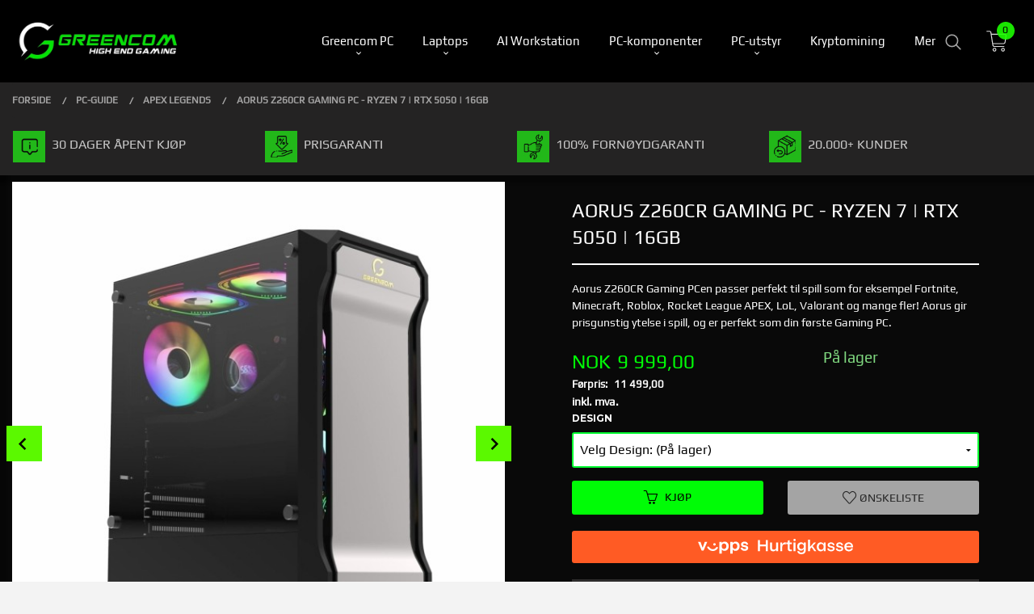

--- FILE ---
content_type: text/html
request_url: https://greencom.no/produkt/gaming-pc-guide/apex-legends/greencom-aorus-z260cr-ryzen-5-vega-7-16gb-8
body_size: 58550
content:
<!DOCTYPE html>

<!--[if IE 7]>    <html class="lt-ie10 lt-ie9 lt-ie8 ie7 no-js flyout_menu" lang="no"> <![endif]-->
<!--[if IE 8]>    <html class="lt-ie10 lt-ie9 ie8 no-js flyout_menu" lang="no"> <![endif]-->
<!--[if IE 9]>    <html class="lt-ie10 ie9 no-js flyout_menu" lang="no"> <![endif]-->
<!--[if (gt IE 9)|!(IE)]><!--> <html class="no-js flyout_menu" lang="no"> <!--<![endif]-->

<head prefix="og: http://ogp.me/ns# fb: http://ogp.me/ns/fb# product: http://ogp.me/ns/product#">
    <meta http-equiv="Content-Type" content="text/html; charset=UTF-8">
    <meta http-equiv="X-UA-Compatible" content="IE=edge">
    
                    <title>Greencom Aorus Z260CR Gaming PC - AMD Ryzen 7 5700X, Nvidia GeForce RTX 5050, 16GB DDR4 | Greencom.no - High-End Gaming | Testvinnede Gaming PCer. Black Week</title>
        

    <meta name="description" content="Greencom Aorus er en Gaming PC som gir deg veldig mye ytelse for pengene. Denne passer perfekt til spill som for eksempel Fortnite, Overwatch, APEX, PUBG, CS:GO, LoL, Valorant og mange fler!">

    <meta name="keywords" content="">

<meta name="csrf-token" content="1Ft1gQBPSIh9kHkCMqiRRuvmR9BmuIfItcolj3wc">    <link rel="shortcut icon" href="/favicon.ico">
    <meta property="og:title" content="Greencom Aorus Z260CR Gaming PC - AMD Ryzen 7 5700X, Nvidia GeForce RTX 5050, 16GB DDR4">
<meta property="og:type" content="product">

<meta property="og:image" content="https://greencom.no/assets/img/630/630/bilder_nettbutikk/e9f32d1663556c17307e629d3cc0ee9c-image.jpeg">

    <meta property="og:image:width" content="630">
    <meta property="og:image:height" content="630">

<meta property="og:description" content="Greencom Aorus er en Gaming PC som gir deg veldig mye ytelse for pengene. Denne passer perfekt til spill som for eksempel Fortnite, Overwatch, APEX, PUBG, CS:GO, LoL, Valorant og mange fler!">

    <meta property="product:original_price:amount" content="11499.00"> 
    <meta property="product:original_price:currency" content="NOK"> 

<meta property="product:price:amount" content="9999.00"> 
<meta property="product:price:currency" content="NOK">

    <meta property="product:category" content="Apex legends">
    <meta property="product-category-link" content="https://greencom.no/butikk/gaming-pc-guide/apex-legends">

<meta property="product:availability" content="instock">



<meta property="og:url" content="https://greencom.no/produkt/gaming-pc-guide/apex-legends/greencom-aorus-z260cr-ryzen-5-vega-7-16gb-8">
<meta property="og:site_name" content="Greencom.no - High-End Gaming | Testvinnede Gaming PCer. Black Week">
<meta property="og:locale" content="nb_NO"><!-- Pioneer scripts & style -->
<meta name="viewport" content="width=device-width, initial-scale=1.0, minimum-scale=1">
<!-- Android Lollipop theme support: http://updates.html5rocks.com/2014/11/Support-for-theme-color-in-Chrome-39-for-Android -->
<meta name="theme-color" content="#00FC06">

<link href="/assets/themes/vertex/css/vertex.compiled.css?ver=1675672291" rel="preload" as="style">
<link href="/assets/themes/vertex/css/vertex.compiled.css?ver=1675672291" rel="stylesheet" type="text/css">


<script type="text/javascript" src="/assets/js/modernizr.min-dev.js"></script>
<script>
    window.FEATURES = (function() {
        var list = {"16":1,"24ai":1,"24chat":1,"24nb":1,"api":1,"barcode_order":1,"batch_process":1,"blog":1,"boxpacker":1,"criteo":1,"customer_stock_notification":1,"dhl":1,"discount":1,"discount_marketing_link":1,"dropshipping":1,"email_redesign":1,"facebook_dpa":1,"facebook_product_catalog":1,"fiken":1,"frontendfaq":1,"giftcard":1,"google_analytics_4":1,"google_shopping":1,"localization":1,"logistra":1,"logistra_printers":1,"logistra_return_label":1,"mailmojo":1,"mega_menu":1,"modal_cart":1,"modal_cart_free_shipping_reminder":1,"modal_cart_products":1,"newsletter":1,"om2_multihandling":1,"pickuppoints":1,"pickuppoints_custom":1,"popup_module":1,"printnode":1,"product_bundles":1,"product_image_slider":1,"product_management_2":1,"product_management_2_customize_layout":1,"product_sorting":1,"reseller":1,"slider":1,"snapchat":1,"stock_reminders":1,"text":1,"thumb_attribute_connection":1,"tripletex":1,"two":1,"two_search_api":1,"update_price_on_attribute_change":1,"users":1,"vipps_express":1,"webshop":1};

        return {
            get: function(name) { return name in list; }
        };
    })();

    if (window.FEATURES.get('facebook_dpa')) {
                facebook_dpa_id = "2246240672347246";
            }

</script>

   

<script async src="https://client.24nettbutikk.chat/embed.js" data-chat-id=""></script><script>function chat(){(window.lvchtarr=window.lvchtarr||[]).push(arguments)}</script><script>chat('placement', 'bottom-right');</script><!-- Global site tag (gtag.js) - Google Analytics -->
<script type="text/plain" data-category="analytics" async src="https://www.googletagmanager.com/gtag/js?id=G-82S7M9N0KV"></script>
<script type="text/plain" data-category="analytics">
  window.dataLayer = window.dataLayer || [];
  function gtag(){dataLayer.push(arguments);}
  gtag('js', new Date());

      gtag('config', 'G-E8DSHS23B1');
    gtag('config', 'G-82S7M9N0KV', {
      theme: 'vertex',
      activeCheckout: 'checkout'
  });
</script>

<script>
    class Item {
        product = {};

        constructor(product) {
            this.product = product;
        }

        #setItemVariant() {
            this.product.item_variant = Array.from(document.querySelectorAll('div.product__attribute'))
                ?.reduce((previousValue, currentValue, currentIndex, array) => {
                    let selectOptions = Array.from(currentValue.children[1].children[0].children);

                    if (!selectOptions.some(option => option.tagName === 'OPTGROUP')) {
                        let attribute = currentValue.children[0].children[0].innerHTML;
                        let value = selectOptions.find(attributeValue => attributeValue.selected).innerHTML;

                        return previousValue += `${attribute}: ${value}${array.length && currentIndex !== array.length - 1 ? ', ' : ''}`;
                    }
                }, '');
        }

        #attachEventListeners() {
            document.querySelectorAll('select.js-attribute').forEach(selector => selector.addEventListener('change', () => this.#setItemVariant()));

            const buyProductButton = document.querySelector('button.js-product__buy-button');

            if (buyProductButton) {
                buyProductButton.addEventListener('click', () => {
                    gtag('event', 'add_to_cart', {
                        currency: 'NOK',
                        value: this.product.value,
                        items: [{ ...this.product, quantity: parseInt(document.getElementById('buy_count').value) }]
                    });
                });
            }

            const buyBundleButton = document.querySelector('button.js-bundle__buy-button');

            if (buyBundleButton) {
                buyBundleButton.addEventListener('click', () => {
                    gtag('event', 'add_to_cart', {
                        currency: 'NOK',
                        value: this.product.value,
                        items: [this.product]
                    });
                });
            }

            const wishListButton = document.querySelector('.product__wishlist-button:not(.disabled)');

            if (wishListButton) {
                wishListButton.addEventListener('click', () => {
                    gtag('event', 'add_to_wishlist', {
                        currency: 'NOK',
                        value: this.product.value,
                        items: [{ ...this.product, quantity: parseInt(document.getElementById('buy_count').value) }],
                    });
                });
            }
        }

        async initialize() {
            await this.#setItemVariant();
            this.#attachEventListeners();

            gtag('event', 'view_item', {
                currency: 'NOK',
                value: this.product.value,
                items: [this.product]
            });
        }
    }
</script>
<!-- Google Analytics -->
<script type="text/plain" data-category="analytics">

    (function (i, s, o, g, r, a, m) {
        i['GoogleAnalyticsObject'] = r;
        i[r] = i[r] || function () {
            (i[r].q = i[r].q || []).push(arguments)
        }, i[r].l = 1 * new Date();
        a = s.createElement(o),
            m = s.getElementsByTagName(o)[0];
        a.async = 1;
        a.src = g;
        m.parentNode.insertBefore(a, m)
    })(window, document, 'script', '//www.google-analytics.com/analytics.js', 'ga');

        ga('create', 'UA-129736313-1', 'auto');
        
    ga('create', 'UA-24343184-8', 'auto', '24nb');

        ga('24nb.send', 'pageview');

    
        ga('send', 'pageview');

    
    
</script>
<div id="sincos-sc"></div>

<script>
    window.SERVER_DATA={"checkoutUrl":"checkout","cartFullHeight":1,"languageId":"1","currency":"NOK","usesFreeShippingReminder":false,"freeShippingCutoff":"1000","useProductUpSell":true,"googleAnalytics4Enabled":true};
</script>
<script src="/js/slider-cart.js?v=92f548de5fc28f3f8f7079c8ad30e93f" type="text/javascript"></script>
<head>
  <script type="text/plain" data-category="targeting" async src="https://cdn.pji.nu/libs/pjpixel/pjpixel.min.js"></script>
  <script type="text/plain" data-category="targeting">
    window.addEventListener('load', function () {
      pjpixel.init('e7419cc5-9f4c-4fc5-a0f7-dbb367b7c030' , { clientId: '6635d8fdbbc34f05b277301ba72ca0aa' });
    });
  </script>
</head>

<!-- Snap Pixel Code -->
<script type="text/plain" data-category="targeting">
(function(e,t,n){if(e.snaptr)return;var a=e.snaptr=function()
{a.handleRequest?a.handleRequest.apply(a,arguments):a.queue.push(arguments)};
a.queue=[];var s='script';r=t.createElement(s);r.async=!0;
r.src=n;var u=t.getElementsByTagName(s)[0];
u.parentNode.insertBefore(r,u);})(window,document,
'https://sc-static.net/scevent.min.js');
snaptr('init', '508171e3-ec9d-40f2-8751-3b780fb7399d', {
'user_email': '__INSERT_USER_EMAIL__'
});
snaptr('track', 'PAGE_VIEW');
if (location.href.includes('produkt')) {
snaptr('track', 'VIEW_CONTENT', {
'item_ids': '__INSERT_ITEM_IDS__'})
};
window.addEventListener('DOMContentLoaded', () => {
if (document.getElementsByClassName("button large expand product__buy-button js-product__buy-button")[0] != null && document.getElementsByClassName("button large expand product__buy-button js-product__buy-button")[0] != undefined) {
  document.getElementsByClassName("button large expand product__buy-button js-product__buy-button")[0].addEventListener('click', () => {
     snaptr('track', 'ADD_CART', {'item_ids': '__INSERT_ITEM_IDS__'})
})
}
})
</script>
<!-- End Snap Pixel Code -->

<script type="text/plain" data-category="targeting" src="https://assets.mailmojo.no/sdk.js" data-token="EXuLsXXiADG6hqWacFD7hyQbkRP3WC" async></script>

<script src="https://instore.prisjakt.no/in.js" type="text/plain" data-category="targeting"></script>

<!-- Google Tag Manager -->
<script type="text/plain" data-category="targeting">(function(w,d,s,l,i){w[l]=w[l]||[];w[l].push({'gtm.start':
new Date().getTime(),event:'gtm.js'});var f=d.getElementsByTagName(s)[0],
j=d.createElement(s),dl=l!='dataLayer'?'&l='+l:'';j.async=true;j.src=
'https://www.googletagmanager.com/gtm.js?id='+i+dl;f.parentNode.insertBefore(j,f);
})(window,document,'script','dataLayer','GTM-5FHKWQK');</script>
<!-- End Google Tag Manager -->

<script src="https://apps.elfsight.com/p/platform.js" defer></script>
<div class="elfsight-app-8e1c882a-25bd-48e5-bbde-54b7dcb04ac1"></div>

<meta property="og:image" content="https://greencom.no/images_hovedside/24/FBAD.png"/>

<link rel="stylesheet" href="/images_hovedside/slider/css/lightslider.min.css">






<style>
#eapps-countdown-timer-1.eapps-countdown-timer {
    background-color: rgb(17 17 17 / 0%)!important;
}
/* START of Accordion restyling */
.accordion-category.is-active {
color: white !important;
}

h2.accordion-category {
color: white !important; 
}
.accordion-answer > * {
color: black;
}

.accordion-category.is-active:before {
    position: relative;
    top: 6px;
    left: 0;
    content: "";
    display: inline-block;
    height: 28px;
    width: 28px;
    background-size: 28px 28px;
    background-image: url(/images_hovedside/24/arrow.svg) !important;
    background-repeat: no-repeat;
    transform: rotate(90deg);
}

.accordion-category:before {
    position: relative;
    top: 6px;
    left: 0px;
    content: "";
    display: inline-block;
    height: 28px;
    width: 28px;
    background-size: 28px 28px;
    background-image: url(/images_hovedside/24/arrow.svg) !important;
    background-repeat: no-repeat;
}
/* END of Accordion restyling */


.block__box--account .my-account__email-field:before, .block__box--account .my-account__password-field:before {
    position: absolute;
    left: 1.8rem;
    top: .7rem;
    font-size: 1rem;
    color: black;
}

.comment-content .comment-detail {
    color: rgba(255, 255, 255, 1);
}

.offers {
    font-weight: bold;
}
.custom-product-price h4 {
    color: #5dfd01;
    font-weight: bold!important;
}
@media all and (max-width: 1024px) {
  .search-box {
display: none !important; 

}
}

@media all and (max-width: 480px) {
  .equal-height-column {
    display: block;
    float: left;
    width: 50%;
    padding: 0.9375rem;
}

}

iframe#launcher {
  bottom: 4rem !important;
  left: 0;
}


#sticky-footer-menu {
    position: fixed;
    bottom: 0;
    width: 100%;
    height: 3.75rem;
    background: #070707;
    border-top: 1px solid black;
    z-index: 525;
}



.productlist__product:not(.on-sale) .price__display {
    color: #5dfd00;
    font-weight: bold;
}

@media all and (min-width: 1024px) {
  .product__related-products .productlist__product {
    width: 12.5%;
  }

  .product__related-products section.productlist.equal-height-columns {
    max-width: 100% !important;
  }

  .product__related-products .productlist__product > a > div.equal-height-column__image {
    max-height: auto!important;
    height: 200px;
    max-height: 200px;
  }
}

@media all and (max-width: 1024px) {
  .product__related-products .productlist__product {
    width: 25%;
  }
  .product__related-products .productlist__product > a > div.equal-height-column__image {
    max-height: auto!important;
    height: 200px;
    max-height: 200px;

  }
    .slider__wrapper {
        display: block;
    }
    .mobilbanner {
        display: none;
    }
}

@media all and (max-width: 768px) {
  .product__related-products .productlist__product {
    width: 50%;
  }
  .product__related-products .productlist__product > a > div.equal-height-column__image {
    max-height: auto!important;
    height: 150px;
    max-height: 150px !important;
  }
  .product__related-products .productlist__product > a > div.equal-height-column__image img{ 
    height: 150px;
    max-height: 150px !important;
    
  }

}

@media all and (max-width: 480px) {
  .product__related-products .productlist__product {
    width: 100%;
  }
  .product__related-products .productlist__product > a > div.equal-height-column__image {
    max-height: auto!important;
    height: 400px;
    max-height: 400px;
  }
}

.lSAction>a {
    width: 32px;
    display: block;
    top: 50%;
    height: 32px;
    background-image: url(../img/controls.png);
    cursor: pointer;
    position: absolute;
    z-index: 99;
    margin-top: -16px;
    opacity: 1;
    -webkit-transition: opacity .35s linear 0s;
    transition: opacity .35s linear 0s;
}
.columns.large-3.large-pull-9.show-for-large-up.left-block {
    margin-top: 521px;
}
@font-face {
  font-family: "play";
  src:url("/images_hovedside/Play.ttf");
}

body {
    font-family: "play", sans-serif!important;
}
h1, h2, h3, h4, h5, h6 {
    font-family: "play", sans-serif!important;
    font-weight: 400!important;
}
.footer__links li a {
    font-family: "play", sans-serif!important;
}
ul#main-menu a {
font-family: "play", sans-serif!important;
}

.button {
font-family: "play", sans-serif!important;
font-weight: 400!important;
}

.productlist__product .bordered--all {
    border: none;
    background-color: #242323;
}

dl dt {
    /* margin-bottom: 0.3rem; */
    font-weight: 400;
}
.breadcrumbs>li {
    font-family: "play", sans-serif!important;
}
.product .price {

    font-family: "play", sans-serif!important;

    }
.bx-controls-direction a {
    color: #000;
    background-color: rgb(91 249 0);
    border: 0px solid #000;
}
.breadcrumbs {
    display: block;
    padding: 0;
    overflow: hidden;
    margin-left: 0;
    list-style: none;
    border-style: solid;
    border-width: 0;
    background-color: #242323;
    border-color: #060606;
    border-radius: 3px;
}
</style>


<style>
.main-nav__submenu {
    position: absolute;
    top: -999999px;
    left: -800px;
    background: #242323;
}
.navigation-bg, .header-bg, .content-bg, .footer-bg, .end-bg {
    background-color: #242323;
    color: #ffffff;
}
.navigation-bg h1, .header-bg h1, .content-bg h1, .footer-bg h1, .end-bg h1, .navigation-bg h2, .header-bg h2, .content-bg h2, .footer-bg h2, .end-bg h2, .navigation-bg h3, .header-bg h3, .content-bg h3, .footer-bg h3, .end-bg h3, .navigation-bg h4, .header-bg h4, .content-bg h4, .footer-bg h4, .end-bg h4, .navigation-bg h5, .header-bg h5, .content-bg h5, .footer-bg h5, .end-bg h5, .navigation-bg h6, .header-bg h6, .content-bg h6, .footer-bg h6, .end-bg h6 {
    color: #ffffff;
}
.main-nav__item.level-0>a {
    color: #fff;
}
.navigation-bg .subtle, .header-bg .subtle, .content-bg .subtle, .footer-bg .subtle, .end-bg .subtle, .navigation-bg #kasse_one_form .subtaxes, #kasse_one_form .navigation-bg .subtaxes, .header-bg #kasse_one_form .subtaxes, #kasse_one_form .header-bg .subtaxes, .content-bg #kasse_one_form .subtaxes, #kasse_one_form .content-bg .subtaxes, .footer-bg #kasse_one_form .subtaxes, #kasse_one_form .footer-bg .subtaxes, .end-bg #kasse_one_form .subtaxes, #kasse_one_form .end-bg .subtaxes, .navigation-bg .product__main-images .bx-caption, .product__main-images .navigation-bg .bx-caption, .header-bg .product__main-images .bx-caption, .product__main-images .header-bg .bx-caption, .content-bg .product__main-images .bx-caption, .product__main-images .content-bg .bx-caption, .footer-bg .product__main-images .bx-caption, .product__main-images .footer-bg .bx-caption, .end-bg .product__main-images .bx-caption, .product__main-images .end-bg .bx-caption, .navigation-bg .product__meta-numbers, .header-bg .product__meta-numbers, .content-bg .product__meta-numbers, .footer-bg .product__meta-numbers, .end-bg .product__meta-numbers, .navigation-bg .product .price--original, .product .navigation-bg .price--original, .header-bg .product .price--original, .product .header-bg .price--original, .content-bg .product .price--original, .product .content-bg .price--original, .footer-bg .product .price--original, .product .footer-bg .price--original, .end-bg .product .price--original, .product .end-bg .price--original, .navigation-bg .product .vat-info, .product .navigation-bg .vat-info, .header-bg .product .vat-info, .product .header-bg .vat-info, .content-bg .product .vat-info, .product .content-bg .vat-info, .footer-bg .product .vat-info, .product .footer-bg .vat-info, .end-bg .product .vat-info, .product .end-bg .vat-info, .navigation-bg .product__stockstatus, .header-bg .product__stockstatus, .content-bg .product__stockstatus, .footer-bg .product__stockstatus, .end-bg .product__stockstatus, .navigation-bg .rating input:checked ~ label, .rating .navigation-bg input:checked ~ label, .header-bg .rating input:checked ~ label, .rating .header-bg input:checked ~ label, .content-bg .rating input:checked ~ label, .rating .content-bg input:checked ~ label, .footer-bg .rating input:checked ~ label, .rating .footer-bg input:checked ~ label, .end-bg .rating input:checked ~ label, .rating .end-bg input:checked ~ label, .navigation-bg .rating label:hover ~ label, .rating .navigation-bg label:hover ~ label, .header-bg .rating label:hover ~ label, .rating .header-bg label:hover ~ label, .content-bg .rating label:hover ~ label, .rating .content-bg label:hover ~ label, .footer-bg .rating label:hover ~ label, .rating .footer-bg label:hover ~ label, .end-bg .rating label:hover ~ label, .rating .end-bg label:hover ~ label, .navigation-bg .productlist__product .price--original, .productlist__product .navigation-bg .price--original, .header-bg .productlist__product .price--original, .productlist__product .header-bg .price--original, .content-bg .productlist__product .price--original, .productlist__product .content-bg .price--original, .footer-bg .productlist__product .price--original, .productlist__product .footer-bg .price--original, .end-bg .productlist__product .price--original, .productlist__product .end-bg .price--original {
    color: #ffffff;
}
.subtle, #kasse_one_form .subtaxes, .product__main-images .bx-caption, .product__meta-numbers, .product .price--original, .product .vat-info, .product__stockstatus, .rating input:checked ~ label, .rating label:hover ~ label, .productlist__product .price--original {
    opacity: 1;
}
.navigation-bg, .content-bg, .end-bg {
    background-color: transparent;
    color: #ffffff!important;
}
div#col-text-1 {
    background-color: #242323;
}
.col-inner p {
    color: white;
    font-size: 1.2rem;
    margin-bottom: 5%;
    margin-top: 5%;
}
.col-inner {
    max-width: 900px;
    margin: 0 auto;
    text-align: center;
    padding-left: 4%;
    padding-right: 4%;
}
div#col-img {
    background-color: #242323;
}
.col-inner a {
    text-decoration: underline;
}
.col-inner h1 {
    color: #5dfd01;
}
.col-container {
    margin-bottom: 0%;
    margin-top: 1%;
}
.col-container {display: table;width: 100%; }
.col {width: 50%; display: table-cell; vertical-align: middle; position: relative;}
.col-inner {max-width: 100%; margin: 0 auto; text-align: center;}
.col img {width: 97%; vertical-align: bottom; position: relative; object-fit: cover; height: 528px;}

.col-cta1 {
    background: #5dfd01 !important;
    color: black;
    padding: 1rem 3.25rem 1em 3.25rem !important;
    border-radius: 0.25rem !important;
    transition: 0.2s ease-in-out !important;
}

.col-cta:hover {
    background: #ffffff;
    color: white;
}

h3.productlist__product__headline {
    text-transform: none;
    text-align: left;
    padding-left: 4%;
    padding-right: 3%;
}
.custom-product-title h4 {
    color: white;
    text-transform: none;
    text-align: left;
    padding-left: 4%;
    padding-right: 3%;
}
.frontpage .comment-star-rating {
    display: inline;
    margin: 0;
    float: left;
    padding-left: 4%;
    padding-right: 3%;
}
/* Responsive */
@media all and (max-width: 1024px) {
  .col-container, .col {display: block; width: 100%; padding: 1rem 0 1rem 0;}
  .col img {width: 100%;}
  .col-inner {max-width: 100%; padding-left: 2%;
    padding-right: 2%;}
  .slider__wrapper {
     margin: .9rem 0 0 0;
  }
}

</style>

<style>
  .grid-with-titles {
    position: relative;
  }

  .grid-with-titles li {
    position: relative;
  }

  .grid-with-titles li span {
    margin: 0;
    position: absolute;
    top: 50%;
    left: 50%;
    -ms-transform: translate(-50%, -50%);
    transform: translate(-50%, -50%);  
    color: white;
    font-size: 2rem;
    text-shadow: 0px 5px 10px rgba(0,0,0, .5);
  }

.toppgrid {
    max-width: 80rem;
    margin-left: auto;
    margin-right: auto;
    text-align: center;
}
.toppgrid h2 {
    color: white;
    margin-top: 40px;
    font-weight: 300;
    font-size: 1.2rem;
}
@media screen and (min-width: 45.063em){
.search-box {
    width: 60%;
 
}
input.search-box__submit.button.small.primary-color-bg.hidden {
    margin-left: 0px!important;
}
.search-box .frontpage__search-input {
    padding-left: 1.8rem;
    width: 80%;
    float: left;
    margin: 1rem 0 1rem 0;
}
.search-box .search-box__submit {
    width: 20%;
    float: left;
    padding: 0;
    margin: 1rem 0 1rem 0;
    border: 0;
    line-height: 2.25rem;
}
}
@media only screen and (min-width: 27em){
.search-box {
    width: 75%;
  
}
input.search-box__submit.button.small.primary-color-bg.hidden {
    margin-left: 0px!important;
}
.search-box .frontpage__search-input {
    padding-left: 1.8rem;
    width: 80%;
    float: left;
    margin: 1rem 0 1rem 0;
}
.search-box .search-box__submit {
    width: 20%;
    float: left;
    padding: 0;
    margin: 1rem 0 1rem 0;
    border: 0;
    line-height: 2.25rem;
}
.toppgrid h2 {
    color: white;
    margin-top: 40px;
    font-weight: 300;
    font-size: 1.2rem;
}
}
@media all and (max-width: 1024px) {
  .col-container, .col {display: block; width: 100%; padding: 1rem 0 1rem 0;}
  .col img {width: 100%;}
  .col-inner {max-width: 100%;}
  .slider__wrapper {
     margin: .9rem 0 0 0;
  }
}
@media all and (min-width: 64.063em){
.product__attribute, .product__quantity {
    padding-left: 0.9375rem;
    padding-right: 0.9375rem;
    width: 50%;
    float: left;
}
}
@media only screen and (min-width: 90.063em){
.equal-height-column {
    width: 33.3333%;
}
}
@media only screen and (min-width: 90.063em){
.frontpage .equal-height-column {
    width: 25%;
}
}

</style>
<style>
  .grid-with-titles {
    position: relative;
  }

  .grid-with-titles li {
    position: relative;
  }

  .grid-with-titles li span {
    margin: 0;
    position: absolute;
    top: 50%;
    left: 50%;
    -ms-transform: translate(-50%, -50%);
    transform: translate(-50%, -50%);  
    color: white;
    font-size: 2rem;
    text-shadow: 0px 5px 10px rgba(0,0,0, .5);
  }
  ul#js-product-image-slider-thumbs {
    height: 120px!important;
}
</style>

<style>
  @media all and (min-width: 1024px) {

    #usp {
      background: #242323;
      padding: 1rem 1rem;
    }

    #usp .row:before,
    #usp .row:after {
      display: unset;
      content: unset;
    }

    .usp-center {
      display: block;
      max-width: 100%;
      min-width: unset;
      margin: 0 auto;
    }

    .usp-parent {
      display: grid;
      grid-template-columns: repeat(auto-fit, 25%);
    }

    .usp-child,
    .usp-child h4,
    .usp-child span {
      text-transform: none;
      line-height: 0.75;
      color: #fff;
    }

    .usp-child {
      opacity: 0.75;
      transition: 0.2s ease-in-out;
    }

    .usp-child:hover {
      opacity: 1.0;
    }

    .usp-child:nth-child(1) {
      padding: 0.5rem 0 0.5rem 3rem;
      background: url('/images_hovedside/23%202023/60-days-open-purchase.jpg?1696335284263') no-repeat left center;
      background-size: 40px;
    }

    .usp-child:nth-child(2) {
      padding: 0.5rem 0 0.5rem 3rem;
      background: url('/images_hovedside/23%202023/low-prices.jpg?1696335389992') no-repeat left center;
      background-size: 40px;
    }

    .usp-child:nth-child(3) {
      padding: 0.5rem 0 0.5rem 3rem;
      background: url('/images_hovedside/23%202023/warranty.jpg?1696335350322') no-repeat left center;
      background-size: 40px;
    }

    .usp-child:nth-child(4) {
      padding: 0.5rem 0 0.5rem 3rem;
      background: url('/images_hovedside/23%202023/free-shipping.jpg?1696335407180') no-repeat left center;
      background-size: 40px;
    }
  }

  @media all and (max-width: 1024px) {
    #usp {
display: none;
    }
    #usp .row:before,
    #usp .row:after {
      display: unset;
      content: unset;
    }

    .usp-center {
      display: block;
      max-width: 100%;
      min-width: unset;
      margin: 0 auto;
      position: relative;
      padding-left: 1.07143rem;
      padding-right: 1.07143rem;
    }

    .usp-parent {
      display: grid;
      grid-template-columns: repeat(auto-fit, 50%);
    }

    .usp-child,
    .usp-child h4,
    .usp-child span {
      text-transform: none;
      line-height: 1;
      color:#fff;
    }

    .usp-child {
      opacity: 0.75;
      transition: 0.2s ease-in-out;
    }

    .usp-child:hover {
      opacity: 1.0;
    }

    .usp-child:nth-child(1) {
      padding: 0.5rem 0 0.5rem 4rem;
      background: url('/images_hovedside/23%202023/60-days-open-purchase.jpg?1696335284263') no-repeat left center;
      background-size: 28px;
      background-position: 12px 5px;
    }

    .usp-child:nth-child(2) {
      padding: 0.5rem 0 0.5rem 4rem;
      background: url('/images_hovedside/23%202023/low-prices.jpg?1696335389992') no-repeat left center;
      background-size: 28px;
      background-position: 10px 10px;
    }

    .usp-child:nth-child(3) {
      padding: 0.5rem 0 0.5rem 4rem;
      background: url('/images_hovedside/23%202023/warranty.jpg?1696335350322') no-repeat left center;
      background-size: 32px;
      background-position: 10px 15px;
    }

    .usp-child:nth-child(4) {
      padding: 0.5rem 0 0.5rem 4rem;
      background: url('/images_hovedside/23%202023/free-shipping.jpg?1696335407180') no-repeat left center;
      background-size: 28px;
      background-position: 10px 15px;
    }

  }
  #main-content {
    padding: 0.5rem 0;
}
section.productlist.equal-height-columns {
    max-width: 1250px;
    margin-left: auto;
    margin-right: auto;
}
@media only screen and (min-width: 90.063em){
.productlist__product .bordered--all {
    border: none;
    background-color: #242323;

}
}

a.productlist__product-wrap.neutral-link.equal-height-column-innerwrap.readon-icon__wrapper.bordered.bordered--all {
    padding-bottom: 10px;
}
.equal-height-column__image {
    background-color: white!important;
}
.equal-height-column {
    display: block;
    float: left;
    padding: 0.3rem;
}
@media all and (max-width: 1024px)
{
    .block__box__content {
        display: block !important;
    }
    .block__box__headline:after, .nav-side__header:after {
        display: none !important;
    }
}
.product .offers {
    margin-bottom: 0rem;
  }
  .product__main-images__link {
    display: block;
    width: 100%;
    height: 100%;
    outline: none;
    background-color: white;
}

.product__imagegallery li.product__imagegallery__imagewrap .th {
    height: 100%;
    width: 100%;
    text-align: center;
    border: unset;
    opacity: 1;
    background-color: white;
}
@media all and (max-width: 704px){
.product__main-images {
    text-align: center;
    padding-bottom: 3%!important;
}
}
.product__main-images {
    text-align: center;
    padding-bottom: 1%;
}


@media all and (max-width: 1024px){
    .split-menu {
    margin: 1.75rem 0 0 0;
}

@media all and (max-width: 1024px) {
  .bx-controls-direction {
    display: block !important;
  }
  .slide img {
    display: block;
    margin: 0 auto
  }
}
}
div#accordion h2 {
    color: black;
}
details.top-level h2 {
    color: black!important;
}
details.top-level h3 {
    color: black!important;
}
article.answer {
    color: black!important;
}
.blog-post-entry {
    background-color: white;
}
h3.blog-post-entry-title.equalHeight.show {
    color: black;
}
.post-container.blogpost {
    background-color: white;
}
.post-published_at {
    color: black;
}
.post-category {
    color: black;
}
.post-content {
    color: black;
}
.post-container.blogpost h1 {
    color: black;
}
.sticky-nav .frontpage #nav {
    background-color: rgba(0,0,0,0.97) !important;
    
}
.product__attribute__control select {
    -webkit-appearance: none !important;
    border-radius: 3px!important;
    background-color: #ffffff;
    background-image: url([data-uri]);
    background-position: 100% center;
    background-repeat: no-repeat;
    border-style: solid;
    border-width: 2px;
    border-color: #00fc30;
    padding: 0.5rem;
    font-size: 0.8125rem;
    font-family: ui-serif;
    color: rgb(0 0 0);
    line-height: normal;
    border-radius: 0;
    height: 2.7rem;
    font-size: 1rem;
    font-family: 'play';
}
.product__attribute, .product__quantity {
    padding-left: 0.9375rem;
    padding-right: 0.9375rem;
    width: 100%;
    float: left;
}
/*Mindre hovedbilde blogg*/
.post-container > .featured_image_container img {
    width: 60%!important;
    height: auto;
}

.blog-post-entry h2 {
    color: black!important;
}
.post-container h3 {
    color: black!important;
}

.blog-category-row-post h3 {
    color: black;
}
section.product__related-products span.price.call-to-action-color-big {
    text-align: center;
    position: absolute;
    bottom: 0px;
    left: 10px;
}
section.product__related-products span.price--original {
    text-align: center;
    position: absolute;
    bottom: 3px;
    left: 110px;
}
section.product__related-products span.price.primary-color-big {
    text-align: center;
    position: absolute;
    bottom: 0px;
    left: 13px;
}
section.product__related-products a.productlist__product-wrap.neutral-link.equal-height-column-innerwrap.readon-icon__wrapper.bordered.bordered--all h3 {
    padding-bottom: 15%;
}
span.product__stockstatus__sold-out-text {
    color: yellow;
    font-size: 1.2rem;
}
.product__stockstatus__number {
    color: #7fd77f;
    font-size: 1.2rem;
}
dl.product__meta-numbers {
    font-size: 1.2rem;
}
.col-inner {
    max-width: 100%;
    margin: 0 auto;
    text-align: center;
}
.col-inner p {
    color: white;
    font-size: 1.2rem;
    margin-bottom: 1%;
    margin-top: 2%;
}
</style>
<link rel="stylesheet" href="/css/cookie_consent.css">
<script defer src="/js/cookie_consent.js"></script>
<script>
    window.dataLayer = window.dataLayer || [];
    function gtag(){dataLayer.push(arguments);}

    // Set default consent to 'denied' as a placeholder
    // Determine actual values based on your own requirements
    gtag('consent', 'default', {
        'ad_storage': 'denied',
        'ad_user_data': 'denied',
        'ad_personalization': 'denied',
        'analytics_storage': 'denied',
        'url_passthrough': 'denied'
    });

</script>

<script>

    window.addEventListener('load', function(){

        CookieConsent.run({
            cookie: {
                name: 'cookie_consent_cookie',
                domain: window.location.hostname,
                path: '/',
                expiresAfterDays: 30,
                sameSite: 'Lax'
            },
            disablePageInteraction: true,
            guiOptions: {
                consentModal: {
                    layout: 'box inline',
                    position: 'middle center',
                    equalWeightButtons: false,
                }
            },
            categories: {
                necessary: {
                    enabled: true,
                    readonly: true,
                },
                analytics: {},
                targeting: {}
            },
            language: {
                default: 'no',
                translations: {
                    no: {
                        consentModal: {
                            title: 'Vi bruker cookies!',
                            description: '<p>Vi benytter første- og tredjeparts cookies (informasjonskapsler).</p><br><br><p>Cookies bruker til: </p><br><ul style="padding-left:3px;"><li>Nødvendige funksjoner på nettsiden</li><li>Analyse og statistikk</li><li>Markedsføring som kan brukes for personlig tilpasning av annonser</li></ul><br><p>Velg “Godta alle” om du aksepterer vår bruk av cookie. Hvis du ønsker å endre på cookie-innstillingene, velg “La meg velge selv”.</p><br><p>Les mer om vår Cookie policy <a href="/side/cookies">her.</a></p>',
                            acceptAllBtn: 'Godta alle',
                            acceptNecessaryBtn: 'Godta kun nødvendige',
                            showPreferencesBtn: 'La meg velge selv',
                        },
                        preferencesModal: {
                            title: 'Innstillinger',
                            acceptAllBtn: 'Godta alle',
                            acceptNecessaryBtn: 'Godta kun nødvendige',
                            savePreferencesBtn: 'Lagre og godta innstillinger',
                            closeIconLabel: 'Lukk',
                            sections: [
                                {
                                    title: 'Bruk av cookies 📢',
                                    description: 'Vi bruker cookies for å sikre deg en optimal opplevelse i nettbutikken vår. Noen cookies er påkrevd for at nettbutikken skal fungere. Les mer om vår <a href="/side/sikkerhet_og_personvern" class="cc-link">personvernerklæring</a>.'
                                },
                                {
                                    title: 'Helt nødvendige cookies',
                                    description: 'Cookies som er helt nødvendig for at nettbutikken skal fungere. Man får ikke handlet i nettbutikken uten disse.',
                                },
                                {
                                    title: 'Cookies rundt analyse og oppsamling av statistikk',
                                    description: 'Cookie som lagrer anonym statistikk av besøkende i nettbutikken. Disse brukes av nettbutikkeier for å lære seg mer om hvem publikummet sitt er.',
                                    linkedCategory: 'analytics'
                                },
                                {
                                    title: 'Cookies rundt markedsføring og retargeting',
                                    description: 'Cookies som samler informasjon om din bruk av nettsiden slik at markedsføring kan tilpasses deg.',
                                    linkedCategory: 'targeting'
                                },
                                {
                                    title: 'Mer informasjon',
                                    description: 'Ved spørsmål om vår policy rundt cookies og dine valg, ta gjerne kontakt med oss på <a href="mailto:noreply@greencom.no">noreply@greencom.no</a>.'
                                }
                            ]
                        }
                    }
                }
            }
        });
    });
</script>

<script type="text/plain" data-category="targeting">
    window.dataLayer = window.dataLayer || [];
    function gtag(){ dataLayer.push(arguments); }
    gtag('consent', 'update', {
        'ad_storage': 'granted',
        'ad_user_data': 'granted',
        'ad_personalization': 'granted'
    });
</script>

<script type="text/plain" data-category="analytics">
    window.dataLayer = window.dataLayer || [];
    function gtag(){ dataLayer.push(arguments); }
    gtag('consent', 'update', {
        'analytics_storage': 'granted',
        'url_passthrough': 'granted'
    });
</script>

        <link rel="canonical" href="https://greencom.no/produkt/greencom-pc/starter/greencom-aorus-z260cr-ryzen-5-5600g-vega-7-16gb-1" />
        <meta name="google-site-verification" content="zQ-RNeOeJYGsyhkk0bdiVR3mzcvVlhGJvbsgO6lL8ZU" /></head>

<body class="sticky-footer-menu">

    <a href="#main-content" class="sr-only">Gå til innholdet</a>

    <input type="checkbox" id="menu-toggler">

<script>
    document.addEventListener('DOMContentLoaded', function() {
        $('#menu-toggler').change(function() {
            $('body')[this.checked ? 'addClass' : 'removeClass']('menu-open');
        });
    });
</script>

<label id="menu-mask" for="menu-toggler" style="cursor: url([data-uri]),zoom-out"> </label>
<nav id="menu">
    <header>
        <h3>Meny</h3>
        <label for="menu-toggler" class="menu-close">
            <svg xmlns="http://www.w3.org/2000/svg" width="24" height="24" viewBox="0 0 24 24" fill="none" stroke="currentColor" stroke-width="2" stroke-linecap="round" stroke-linejoin="round" class="feather feather-x"><line x1="18" y1="6" x2="6" y2="18"></line> <line x1="6" y1="6" x2="18" y2="18"></line></svg>
        </label>
    </header>

    <ul class="menu--level-0">
<li id="menu-frontpage-link" class=""><div class="menu-item-wrap"><a href="https://greencom.no/">Forside</a></div></li><li class="parent"><input type="checkbox" id="menu-194-opener" class="menu--opener" ><div class="menu-item-wrap"><a href="/butikk/greencom-pc">Greencom PC</a><label for="menu-194-opener"><i class="icon-keyboard-arrow-down icon-large"></i></label></div><ul class="menu--level-1">
<li class=""><div class="menu-item-wrap"><a href="/butikk/greencom-pc/geforce-rtx-50-serien-1">GeForce RTX 50-Serien</a></div></li><li class=""><div class="menu-item-wrap"><a href="/butikk/greencom-pc/starter">Starter PCer</a></div></li><li class=""><div class="menu-item-wrap"><a href="/butikk/greencom-pc/greencom-superiors">Superior PCer</a></div></li><li class=""><div class="menu-item-wrap"><a href="/butikk/greencom-pc/greencom-xtreme">XTREME PCer</a></div></li><li class=""><div class="menu-item-wrap"><a href="/butikk/greencom-pc/limited-edition-pcer">Limited Edition PCer</a></div></li><li class=""><div class="menu-item-wrap"><a href="/butikk/greencom-pc/gaming-pc-pakker">Gaming PC-pakker</a></div></li><li class=""><div class="menu-item-wrap"><a href="/butikk/greencom-pc/tjenester-1">Tjenester</a></div></li></ul>
</li><li class="parent"><input type="checkbox" id="menu-248-opener" class="menu--opener" ><div class="menu-item-wrap"><a href="/butikk/greencom-laptops">Laptops</a><label for="menu-248-opener"><i class="icon-keyboard-arrow-down icon-large"></i></label></div><ul class="menu--level-1">
<li class=""><div class="menu-item-wrap"><a href="/butikk/greencom-laptops/greencom-st">Greencom ST</a></div></li><li class=""><div class="menu-item-wrap"><a href="/butikk/greencom-laptops/greencom-plus">Greencom PLUS</a></div></li><li class=""><div class="menu-item-wrap"><a href="/butikk/greencom-laptops/greencom-zero">Greencom ZERO</a></div></li></ul>
</li><li class=""><div class="menu-item-wrap"><a href="/butikk/workstation">AI Workstation</a></div></li><li class="parent"><input type="checkbox" id="menu-221-opener" class="menu--opener" ><div class="menu-item-wrap"><a href="/butikk/pc-komponenter">PC-komponenter</a><label for="menu-221-opener"><i class="icon-keyboard-arrow-down icon-large"></i></label></div><ul class="menu--level-1">
<li class="parent"><input type="checkbox" id="menu-230-opener" class="menu--opener" ><div class="menu-item-wrap"><a href="/butikk/pc-komponenter/vifter-kjoling-vannkjoling">Prosessorkjøling</a><label for="menu-230-opener"><i class="icon-keyboard-arrow-down icon-large"></i></label></div><ul class="menu--level-2">
<li class=""><div class="menu-item-wrap"><a href="/butikk/pc-komponenter/vifter-kjoling-vannkjoling/cpu-luftkjoling">Luftkjøling - CPU </a></div></li><li class=""><div class="menu-item-wrap"><a href="/butikk/pc-komponenter/vifter-kjoling-vannkjoling/cpu-vannkjoling">Vannkjøling - CPU</a></div></li><li class=""><div class="menu-item-wrap"><a href="/butikk/pc-komponenter/vifter-kjoling-vannkjoling/vifter">Vifter</a></div></li></ul>
</li><li class=""><div class="menu-item-wrap"><a href="/butikk/pc-komponenter/kabinetter">Kabinetter</a></div></li><li class=""><div class="menu-item-wrap"><a href="/butikk/pc-komponenter/stromforsyning">Strømforsyning</a></div></li><li class=""><div class="menu-item-wrap"><a href="/butikk/pc-komponenter/pc-i-deler-1">PC i deler</a></div></li><li class=""><div class="menu-item-wrap"><a href="/butikk/pc-komponenter/oppgraderingspakker">Oppgraderinger til Greencom PC</a></div></li><li class=""><div class="menu-item-wrap"><a href="/butikk/pc-komponenter/grafikkort">Grafikkort</a></div></li></ul>
</li><li class="parent"><input type="checkbox" id="menu-193-opener" class="menu--opener" ><div class="menu-item-wrap"><a href="/butikk/gaming-og-pc-tilbehor">PC-utstyr</a><label for="menu-193-opener"><i class="icon-keyboard-arrow-down icon-large"></i></label></div><ul class="menu--level-1">
<li class=""><div class="menu-item-wrap"><a href="/butikk/gaming-og-pc-tilbehor/gamingskjermer">E-sport skjermer</a></div></li><li class="parent"><input type="checkbox" id="menu-278-opener" class="menu--opener" ><div class="menu-item-wrap"><a href="/butikk/gaming-og-pc-tilbehor/gamingstoler">Gamingstoler</a><label for="menu-278-opener"><i class="icon-keyboard-arrow-down icon-large"></i></label></div><ul class="menu--level-2">
<li class=""><div class="menu-item-wrap"><a href="/butikk/gaming-og-pc-tilbehor/gamingstoler/demostoler">Demostoler</a></div></li></ul>
</li><li class=""><div class="menu-item-wrap"><a href="/butikk/gaming-og-pc-tilbehor/gaming-headset">Gaming headset</a></div></li><li class="parent"><input type="checkbox" id="menu-209-opener" class="menu--opener" ><div class="menu-item-wrap"><a href="/butikk/gaming-og-pc-tilbehor/gamingmus-tastatur">Gaming mus & tastatur</a><label for="menu-209-opener"><i class="icon-keyboard-arrow-down icon-large"></i></label></div><ul class="menu--level-2">
<li class=""><div class="menu-item-wrap"><a href="/butikk/gaming-og-pc-tilbehor/gamingmus-tastatur/gaming-mus">Gaming mus</a></div></li><li class=""><div class="menu-item-wrap"><a href="/butikk/gaming-og-pc-tilbehor/gamingmus-tastatur/gaming-tastatur">Gaming tastatur</a></div></li><li class=""><div class="menu-item-wrap"><a href="/butikk/gaming-og-pc-tilbehor/gamingmus-tastatur/gaming-musematte">Gaming musematte</a></div></li></ul>
</li><li class=""><div class="menu-item-wrap"><a href="/butikk/gaming-og-pc-tilbehor/tradlost-nettverkskort">Trådløst nettverkskort</a></div></li><li class=""><div class="menu-item-wrap"><a href="/butikk/gaming-og-pc-tilbehor/kabler">Kabler</a></div></li><li class=""><div class="menu-item-wrap"><a href="/butikk/gaming-og-pc-tilbehor/bord-og-stativ">Bord og stativ</a></div></li><li class=""><div class="menu-item-wrap"><a href="/butikk/gaming-og-pc-tilbehor/demo-greencom-pc">Demo Greencom PC</a></div></li></ul>
</li><li class=""><div class="menu-item-wrap"><a href="/butikk/kryptomining">Kryptomining</a></div></li><li class="selected parent"><input type="checkbox" id="menu-283-opener" class="menu--opener" checked><div class="menu-item-wrap"><a href="/butikk/gaming-pc-guide">PC-Guide</a><label for="menu-283-opener"><i class="icon-keyboard-arrow-down icon-large"></i></label></div><ul class="menu--level-1">
<li class=""><div class="menu-item-wrap"><a href="/butikk/gaming-pc-guide/leauge-of-legends">League of Legends</a></div></li><li class=""><div class="menu-item-wrap"><a href="/butikk/gaming-pc-guide/fortnite">Fortnite</a></div></li><li class=""><div class="menu-item-wrap"><a href="/butikk/gaming-pc-guide/hogwarts-legacy">Hogwarts legacy</a></div></li><li class=""><div class="menu-item-wrap"><a href="/butikk/gaming-pc-guide/rocket-leauge">Rocket League</a></div></li><li class=""><div class="menu-item-wrap"><a href="/butikk/gaming-pc-guide/suicide-squad">Suicide Squad</a></div></li><li class="current"><div class="menu-item-wrap"><a href="/butikk/gaming-pc-guide/apex-legends">Apex legends</a></div></li><li class=""><div class="menu-item-wrap"><a href="/butikk/gaming-pc-guide/cs-go">CS:GO</a></div></li><li class=""><div class="menu-item-wrap"><a href="/butikk/gaming-pc-guide/destiny-2">Destiny 2</a></div></li><li class=""><div class="menu-item-wrap"><a href="/butikk/gaming-pc-guide/diablo-4">Diablo 4</a></div></li><li class=""><div class="menu-item-wrap"><a href="/butikk/gaming-pc-guide/valorant">Valorant</a></div></li><li class=""><div class="menu-item-wrap"><a href="/butikk/gaming-pc-guide/minecraft">Minecraft</a></div></li><li class=""><div class="menu-item-wrap"><a href="/butikk/gaming-pc-guide/overwatch-2">Overwatch 2</a></div></li><li class=""><div class="menu-item-wrap"><a href="/butikk/gaming-pc-guide/call-of-duty-mw2">Call of Duty: MW2</a></div></li><li class=""><div class="menu-item-wrap"><a href="/butikk/gaming-pc-guide/star-wars-jedi-survivor">Star Wars Jedi: Survivor </a></div></li><li class=""><div class="menu-item-wrap"><a href="/butikk/gaming-pc-guide/call-of-duty-warzone">Call of Duty: Warzone</a></div></li></ul>
</li><li class=""><div class="menu-item-wrap"><a href="/butikk/ukens-tilbud">Black Week</a></div></li></ul>

</nav>

<div class="hide-for-large-up hide-on-print" id="sticky-footer-menu">
    <ul>
        <li id="sticky-footer-menu__navigation">
            <label for="menu-toggler" id="sticky-footer-menu__menu-open">
                <svg class="burger-icon" viewBox="0 0 32 32" xmlns="http://www.w3.org/2000/svg"><title/><g data-name="menu" id="menu_"><path d="M29,6H3A1,1,0,0,0,3,8H29a1,1,0,0,0,0-2Z"/><path d="M3,17H16a1,1,0,0,0,0-2H3a1,1,0,0,0,0,2Z"/><path d="M25,24H3a1,1,0,0,0,0,2H25a1,1,0,0,0,0-2Z"/></g></svg>
                <span class="sticky-footer__icon-label">Meny</span>
            </label>
        </li>
        <li id="sticky-footer-menu__search">
            <a href="#search-modal">
                <svg class="search-icon" version="1.1" viewBox="0 0 30 30" xml:space="preserve" xmlns="http://www.w3.org/2000/svg"><circle cx="13" cy="13" r="9" style="fill:none;stroke:#000000;stroke-width:2;stroke-miterlimit:10;"></circle><line style="fill:none;stroke:#000000;stroke-width:2;stroke-linecap:round;stroke-miterlimit:10;" x1="26" x2="19.437" y1="26" y2="19.437"></line></svg>
                <span class="sticky-footer__icon-label">Søk</span>
            </a>
        </li>
        <li id="sticky-footer-menu__profile">
            <a href="https://greencom.no/kunde">
                <svg class="profile-icon" viewBox="0 0 48 48"
                     xml:space="preserve" xmlns="http://www.w3.org/2000/svg"><g><path d="M24,26c6.6,0,12-5.4,12-12S30.6,2,24,2c-6.6,0-12,5.4-12,12S17.4,26,24,26z M24,4c5.5,0,10,4.5,10,10s-4.5,10-10,10   c-5.5,0-10-4.5-10-10S18.5,4,24,4z"/><path d="M33,28H15C7.8,28,2,33.8,2,41v5h2v-5c0-6.1,4.9-11,11-11h18c6.1,0,11,4.9,11,11v5h2v-5C46,33.8,40.2,28,33,28z"/></g></svg>
                <span class="sticky-footer__icon-label">Min konto</span>
            </a>
        </li>
        <li id="sticky-footer-menu__cart" class="cart-and-checkout">
            <a href="https://greencom.no/kasse" class="neutral-link cart-button cart-button--empty">
                <svg version="1.1" viewBox="0 0 48 48" xml:space="preserve" xmlns="http://www.w3.org/2000/svg"><g><path d="M19,38c-2.2,0-4,1.8-4,4s1.8,4,4,4c2.2,0,4-1.8,4-4S21.2,38,19,38z M19,44c-1.1,0-2-0.9-2-2s0.9-2,2-2s2,0.9,2,2   S20.1,44,19,44z"/><path d="M37,38c-2.2,0-4,1.8-4,4s1.8,4,4,4s4-1.8,4-4S39.2,38,37,38z M37,44c-1.1,0-2-0.9-2-2s0.9-2,2-2s2,0.9,2,2S38.1,44,37,44z"/><path d="M43.6,9.4C42.9,8.5,41.7,8,40.5,8H12.8l-0.4-2.6c-0.3-1.9-2-3.4-4-3.4H2v2h6.4c1,0,1.9,0.7,2,1.7l4.2,27.1   c0.4,1.9,2.1,3.3,4,3.3H40v-2H18.6c-1,0-1.8-0.7-2-1.7L16.2,30h22.2c1.9,0,3.6-1.4,4-3.5l2.1-14C44.7,11.4,44.4,10.3,43.6,9.4z    M42.5,12.3l-2.1,14c-0.2,1.1-1,1.8-2,1.8H15.9l-2.8-18h27.4c0.6,0,1.2,0.3,1.6,0.7C42.5,11.1,42.6,11.7,42.5,12.3z"/></g></svg>
                <span class="cart-button__text sticky-footer__icon-label">Handlevogn</span>
                <span class="cart-button__quantity">0</span>
            </a>
        </li>
    </ul>
</div>
<div id="outer-wrap">
    <div id="inner-wrap" class="not-frontpage">
        <div id="search-modal" class="fade">
    <a href="#" id="search-modal__close">
        <svg enable-background="new 0 0 100 100" id="search-modal__close-icon" version="1.1" viewBox="0 0 100 100"
             xml:space="preserve" xmlns="http://www.w3.org/2000/svg"><polygon fill="#ffffff" points="77.6,21.1 49.6,49.2 21.5,21.1 19.6,23 47.6,51.1 19.6,79.2 21.5,81.1 49.6,53 77.6,81.1 79.6,79.2   51.5,51.1 79.6,23 "/></svg>
    </a>

    <form id="searh-modal__form" action="/search" accept-charset="UTF-8" method="get" autocomplete="off">
        <input placeholder="søkeord" id="search-modal__input" type="search" name="q" value="" autofocus />
    </form>
</div><input type="checkbox" id="menu-toggler">

<script>
    document.addEventListener('DOMContentLoaded', function() {
        $('#menu-toggler').change(function() {
            $('body')[this.checked ? 'addClass' : 'removeClass']('menu-open');
        });
    });
</script>

<label id="menu-mask" for="menu-toggler" style="cursor: url([data-uri]),zoom-out"> </label>
<nav id="menu">
    <header>
        <h3>Meny</h3>
        <label for="menu-toggler" class="menu-close">
            <svg xmlns="http://www.w3.org/2000/svg" width="24" height="24" viewBox="0 0 24 24" fill="none" stroke="currentColor" stroke-width="2" stroke-linecap="round" stroke-linejoin="round" class="feather feather-x"><line x1="18" y1="6" x2="6" y2="18"></line> <line x1="6" y1="6" x2="18" y2="18"></line></svg>
        </label>
    </header>

    <ul class="menu--level-0">
<li id="menu-frontpage-link" class=""><div class="menu-item-wrap"><a href="https://greencom.no/">Forside</a></div></li><li class="parent"><input type="checkbox" id="menu-194-opener" class="menu--opener" ><div class="menu-item-wrap"><a href="/butikk/greencom-pc">Greencom PC</a><label for="menu-194-opener"><i class="icon-keyboard-arrow-down icon-large"></i></label></div><ul class="menu--level-1">
<li class=""><div class="menu-item-wrap"><a href="/butikk/greencom-pc/geforce-rtx-50-serien-1">GeForce RTX 50-Serien</a></div></li><li class=""><div class="menu-item-wrap"><a href="/butikk/greencom-pc/starter">Starter PCer</a></div></li><li class=""><div class="menu-item-wrap"><a href="/butikk/greencom-pc/greencom-superiors">Superior PCer</a></div></li><li class=""><div class="menu-item-wrap"><a href="/butikk/greencom-pc/greencom-xtreme">XTREME PCer</a></div></li><li class=""><div class="menu-item-wrap"><a href="/butikk/greencom-pc/limited-edition-pcer">Limited Edition PCer</a></div></li><li class=""><div class="menu-item-wrap"><a href="/butikk/greencom-pc/gaming-pc-pakker">Gaming PC-pakker</a></div></li><li class=""><div class="menu-item-wrap"><a href="/butikk/greencom-pc/tjenester-1">Tjenester</a></div></li></ul>
</li><li class="parent"><input type="checkbox" id="menu-248-opener" class="menu--opener" ><div class="menu-item-wrap"><a href="/butikk/greencom-laptops">Laptops</a><label for="menu-248-opener"><i class="icon-keyboard-arrow-down icon-large"></i></label></div><ul class="menu--level-1">
<li class=""><div class="menu-item-wrap"><a href="/butikk/greencom-laptops/greencom-st">Greencom ST</a></div></li><li class=""><div class="menu-item-wrap"><a href="/butikk/greencom-laptops/greencom-plus">Greencom PLUS</a></div></li><li class=""><div class="menu-item-wrap"><a href="/butikk/greencom-laptops/greencom-zero">Greencom ZERO</a></div></li></ul>
</li><li class=""><div class="menu-item-wrap"><a href="/butikk/workstation">AI Workstation</a></div></li><li class="parent"><input type="checkbox" id="menu-221-opener" class="menu--opener" ><div class="menu-item-wrap"><a href="/butikk/pc-komponenter">PC-komponenter</a><label for="menu-221-opener"><i class="icon-keyboard-arrow-down icon-large"></i></label></div><ul class="menu--level-1">
<li class="parent"><input type="checkbox" id="menu-230-opener" class="menu--opener" ><div class="menu-item-wrap"><a href="/butikk/pc-komponenter/vifter-kjoling-vannkjoling">Prosessorkjøling</a><label for="menu-230-opener"><i class="icon-keyboard-arrow-down icon-large"></i></label></div><ul class="menu--level-2">
<li class=""><div class="menu-item-wrap"><a href="/butikk/pc-komponenter/vifter-kjoling-vannkjoling/cpu-luftkjoling">Luftkjøling - CPU </a></div></li><li class=""><div class="menu-item-wrap"><a href="/butikk/pc-komponenter/vifter-kjoling-vannkjoling/cpu-vannkjoling">Vannkjøling - CPU</a></div></li><li class=""><div class="menu-item-wrap"><a href="/butikk/pc-komponenter/vifter-kjoling-vannkjoling/vifter">Vifter</a></div></li></ul>
</li><li class=""><div class="menu-item-wrap"><a href="/butikk/pc-komponenter/kabinetter">Kabinetter</a></div></li><li class=""><div class="menu-item-wrap"><a href="/butikk/pc-komponenter/stromforsyning">Strømforsyning</a></div></li><li class=""><div class="menu-item-wrap"><a href="/butikk/pc-komponenter/pc-i-deler-1">PC i deler</a></div></li><li class=""><div class="menu-item-wrap"><a href="/butikk/pc-komponenter/oppgraderingspakker">Oppgraderinger til Greencom PC</a></div></li><li class=""><div class="menu-item-wrap"><a href="/butikk/pc-komponenter/grafikkort">Grafikkort</a></div></li></ul>
</li><li class="parent"><input type="checkbox" id="menu-193-opener" class="menu--opener" ><div class="menu-item-wrap"><a href="/butikk/gaming-og-pc-tilbehor">PC-utstyr</a><label for="menu-193-opener"><i class="icon-keyboard-arrow-down icon-large"></i></label></div><ul class="menu--level-1">
<li class=""><div class="menu-item-wrap"><a href="/butikk/gaming-og-pc-tilbehor/gamingskjermer">E-sport skjermer</a></div></li><li class="parent"><input type="checkbox" id="menu-278-opener" class="menu--opener" ><div class="menu-item-wrap"><a href="/butikk/gaming-og-pc-tilbehor/gamingstoler">Gamingstoler</a><label for="menu-278-opener"><i class="icon-keyboard-arrow-down icon-large"></i></label></div><ul class="menu--level-2">
<li class=""><div class="menu-item-wrap"><a href="/butikk/gaming-og-pc-tilbehor/gamingstoler/demostoler">Demostoler</a></div></li></ul>
</li><li class=""><div class="menu-item-wrap"><a href="/butikk/gaming-og-pc-tilbehor/gaming-headset">Gaming headset</a></div></li><li class="parent"><input type="checkbox" id="menu-209-opener" class="menu--opener" ><div class="menu-item-wrap"><a href="/butikk/gaming-og-pc-tilbehor/gamingmus-tastatur">Gaming mus & tastatur</a><label for="menu-209-opener"><i class="icon-keyboard-arrow-down icon-large"></i></label></div><ul class="menu--level-2">
<li class=""><div class="menu-item-wrap"><a href="/butikk/gaming-og-pc-tilbehor/gamingmus-tastatur/gaming-mus">Gaming mus</a></div></li><li class=""><div class="menu-item-wrap"><a href="/butikk/gaming-og-pc-tilbehor/gamingmus-tastatur/gaming-tastatur">Gaming tastatur</a></div></li><li class=""><div class="menu-item-wrap"><a href="/butikk/gaming-og-pc-tilbehor/gamingmus-tastatur/gaming-musematte">Gaming musematte</a></div></li></ul>
</li><li class=""><div class="menu-item-wrap"><a href="/butikk/gaming-og-pc-tilbehor/tradlost-nettverkskort">Trådløst nettverkskort</a></div></li><li class=""><div class="menu-item-wrap"><a href="/butikk/gaming-og-pc-tilbehor/kabler">Kabler</a></div></li><li class=""><div class="menu-item-wrap"><a href="/butikk/gaming-og-pc-tilbehor/bord-og-stativ">Bord og stativ</a></div></li><li class=""><div class="menu-item-wrap"><a href="/butikk/gaming-og-pc-tilbehor/demo-greencom-pc">Demo Greencom PC</a></div></li></ul>
</li><li class=""><div class="menu-item-wrap"><a href="/butikk/kryptomining">Kryptomining</a></div></li><li class="selected parent"><input type="checkbox" id="menu-283-opener" class="menu--opener" checked><div class="menu-item-wrap"><a href="/butikk/gaming-pc-guide">PC-Guide</a><label for="menu-283-opener"><i class="icon-keyboard-arrow-down icon-large"></i></label></div><ul class="menu--level-1">
<li class=""><div class="menu-item-wrap"><a href="/butikk/gaming-pc-guide/leauge-of-legends">League of Legends</a></div></li><li class=""><div class="menu-item-wrap"><a href="/butikk/gaming-pc-guide/fortnite">Fortnite</a></div></li><li class=""><div class="menu-item-wrap"><a href="/butikk/gaming-pc-guide/hogwarts-legacy">Hogwarts legacy</a></div></li><li class=""><div class="menu-item-wrap"><a href="/butikk/gaming-pc-guide/rocket-leauge">Rocket League</a></div></li><li class=""><div class="menu-item-wrap"><a href="/butikk/gaming-pc-guide/suicide-squad">Suicide Squad</a></div></li><li class="current"><div class="menu-item-wrap"><a href="/butikk/gaming-pc-guide/apex-legends">Apex legends</a></div></li><li class=""><div class="menu-item-wrap"><a href="/butikk/gaming-pc-guide/cs-go">CS:GO</a></div></li><li class=""><div class="menu-item-wrap"><a href="/butikk/gaming-pc-guide/destiny-2">Destiny 2</a></div></li><li class=""><div class="menu-item-wrap"><a href="/butikk/gaming-pc-guide/diablo-4">Diablo 4</a></div></li><li class=""><div class="menu-item-wrap"><a href="/butikk/gaming-pc-guide/valorant">Valorant</a></div></li><li class=""><div class="menu-item-wrap"><a href="/butikk/gaming-pc-guide/minecraft">Minecraft</a></div></li><li class=""><div class="menu-item-wrap"><a href="/butikk/gaming-pc-guide/overwatch-2">Overwatch 2</a></div></li><li class=""><div class="menu-item-wrap"><a href="/butikk/gaming-pc-guide/call-of-duty-mw2">Call of Duty: MW2</a></div></li><li class=""><div class="menu-item-wrap"><a href="/butikk/gaming-pc-guide/star-wars-jedi-survivor">Star Wars Jedi: Survivor </a></div></li><li class=""><div class="menu-item-wrap"><a href="/butikk/gaming-pc-guide/call-of-duty-warzone">Call of Duty: Warzone</a></div></li></ul>
</li><li class=""><div class="menu-item-wrap"><a href="/butikk/ukens-tilbud">Black Week</a></div></li></ul>

</nav>

        <header class="navigation-bg sticky-nav-header hide-for-print" id="page-header">

    <div class="row collapse" id="logo-row">

        <div class="small-3 columns hide-for-large-up hide-on-print" id="menu-icon-wrapper">
            <label class="menuToggle" for="menu-toggler">
                <svg class="burger-icon" viewBox="0 0 32 32" xmlns="http://www.w3.org/2000/svg"><title/><g data-name="menu" id="menu_"><path d="M29,6H3A1,1,0,0,0,3,8H29a1,1,0,0,0,0-2Z"/><path d="M3,17H16a1,1,0,0,0,0-2H3a1,1,0,0,0,0,2Z"/><path d="M25,24H3a1,1,0,0,0,0,2H25a1,1,0,0,0,0-2Z"/></g></svg>
            </label>
        </div>

        <div class="small-6 columns hide-for-large-up" id="logo-wrapper">
            <div id="logo" class="logo-wrapper">
    <a href="https://greencom.no/" class="hide-on-print neutral-link logo-link">

        
            <span class="vertical-pos-helper"></span><img src="/bilder_diverse/96a0c3b833f51e54e8125d36cbb944ab96a0c3b833f51e54e8125d36cbb944ab-image.jpeg" alt="Vi tilbyr High-End, kraftige Gaming PCer. Stort høstsalg på Gaming PCer hos Greencom. Ta gamingen til et nytt nivå med Greencom. Best i test Gaming PCer." class="logo-img">

        
    </a>
</div>
        </div>

        <div class="small-3 columns hide-for-large-up" id="cart-wrapper">
            <!-- spacer for the cart button -->
        </div>

    </div>

    
</header>

<nav id="nav" class="navigation-bg main-nav nav-offcanvas js-arrow-key-nav hide-for-print" role="navigation">
    <div class="block row">
        <h2 class="block-title">Produkter</h2>

        <div id="logo-wrapper-large" class="large-3 columns show-for-large-up">
            <div id="logo" class="logo-wrapper">
    <a href="https://greencom.no/" class="hide-on-print neutral-link logo-link">

        
            <span class="vertical-pos-helper"></span><img src="/bilder_diverse/96a0c3b833f51e54e8125d36cbb944ab96a0c3b833f51e54e8125d36cbb944ab-image.jpeg" alt="Vi tilbyr High-End, kraftige Gaming PCer. Stort høstsalg på Gaming PCer hos Greencom. Ta gamingen til et nytt nivå med Greencom. Best i test Gaming PCer." class="logo-img">

        
    </a>
</div>
        </div>

        <div class="large-8 columns">
            <ul id="main-menu" class="sm main-nav__list level-0" data-mer="Mer">
<li class="main-nav__item level-0"><a class="main-nav__frontpage-link" href="https://greencom.no"><i class="icon-home" title="Forside"></i></a></li><li class="main-nav__item parent level-0"><a href="/butikk/greencom-pc" ><span>Greencom PC</span></a><span class="icon-arrow"></span><ul class="main-nav__submenu level-1" data-mer="Mer">
<li class="main-nav__item level-1"><a href="/butikk/greencom-pc/geforce-rtx-50-serien-1" ><span>GeForce RTX 50-Serien</span></a></li><li class="main-nav__item level-1"><a href="/butikk/greencom-pc/starter" ><span>Starter PCer</span></a></li><li class="main-nav__item level-1"><a href="/butikk/greencom-pc/greencom-superiors" ><span>Superior PCer</span></a></li><li class="main-nav__item level-1"><a href="/butikk/greencom-pc/greencom-xtreme" ><span>XTREME PCer</span></a></li><li class="main-nav__item level-1"><a href="/butikk/greencom-pc/limited-edition-pcer" ><span>Limited Edition PCer</span></a></li><li class="main-nav__item level-1"><a href="/butikk/greencom-pc/gaming-pc-pakker" ><span>Gaming PC-pakker</span></a></li><li class="main-nav__item level-1"><a href="/butikk/greencom-pc/tjenester-1" ><span>Tjenester</span></a></li></ul>
</li><li class="main-nav__item parent level-0"><a href="/butikk/greencom-laptops" ><span>Laptops</span></a><span class="icon-arrow"></span><ul class="main-nav__submenu level-1" data-mer="Mer">
<li class="main-nav__item level-1"><a href="/butikk/greencom-laptops/greencom-st" ><span>Greencom ST</span></a></li><li class="main-nav__item level-1"><a href="/butikk/greencom-laptops/greencom-plus" ><span>Greencom PLUS</span></a></li><li class="main-nav__item level-1"><a href="/butikk/greencom-laptops/greencom-zero" ><span>Greencom ZERO</span></a></li></ul>
</li><li class="main-nav__item level-0"><a href="/butikk/workstation" ><span>AI Workstation</span></a></li><li class="main-nav__item parent level-0"><a href="/butikk/pc-komponenter" ><span>PC-komponenter</span></a><span class="icon-arrow"></span><ul class="main-nav__submenu level-1" data-mer="Mer">
<li class="main-nav__item parent level-1"><a href="/butikk/pc-komponenter/vifter-kjoling-vannkjoling" ><span>Prosessorkjøling</span></a><span class="icon-arrow"></span><ul class="main-nav__submenu level-2" data-mer="Mer">
<li class="main-nav__item level-2"><a href="/butikk/pc-komponenter/vifter-kjoling-vannkjoling/cpu-luftkjoling" ><span>Luftkjøling - CPU </span></a></li><li class="main-nav__item level-2"><a href="/butikk/pc-komponenter/vifter-kjoling-vannkjoling/cpu-vannkjoling" ><span>Vannkjøling - CPU</span></a></li><li class="main-nav__item level-2"><a href="/butikk/pc-komponenter/vifter-kjoling-vannkjoling/vifter" ><span>Vifter</span></a></li></ul>
</li><li class="main-nav__item level-1"><a href="/butikk/pc-komponenter/kabinetter" ><span>Kabinetter</span></a></li><li class="main-nav__item level-1"><a href="/butikk/pc-komponenter/stromforsyning" ><span>Strømforsyning</span></a></li><li class="main-nav__item level-1"><a href="/butikk/pc-komponenter/pc-i-deler-1" ><span>PC i deler</span></a></li><li class="main-nav__item level-1"><a href="/butikk/pc-komponenter/oppgraderingspakker" ><span>Oppgraderinger til Greencom PC</span></a></li><li class="main-nav__item level-1"><a href="/butikk/pc-komponenter/grafikkort" ><span>Grafikkort</span></a></li></ul>
</li><li class="main-nav__item parent level-0"><a href="/butikk/gaming-og-pc-tilbehor" ><span>PC-utstyr</span></a><span class="icon-arrow"></span><ul class="main-nav__submenu level-1" data-mer="Mer">
<li class="main-nav__item level-1"><a href="/butikk/gaming-og-pc-tilbehor/gamingskjermer" ><span>E-sport skjermer</span></a></li><li class="main-nav__item parent level-1"><a href="/butikk/gaming-og-pc-tilbehor/gamingstoler" ><span>Gamingstoler</span></a><span class="icon-arrow"></span><ul class="main-nav__submenu level-2" data-mer="Mer">
<li class="main-nav__item level-2"><a href="/butikk/gaming-og-pc-tilbehor/gamingstoler/demostoler" ><span>Demostoler</span></a></li></ul>
</li><li class="main-nav__item level-1"><a href="/butikk/gaming-og-pc-tilbehor/gaming-headset" ><span>Gaming headset</span></a></li><li class="main-nav__item parent level-1"><a href="/butikk/gaming-og-pc-tilbehor/gamingmus-tastatur" ><span>Gaming mus & tastatur</span></a><span class="icon-arrow"></span><ul class="main-nav__submenu level-2" data-mer="Mer">
<li class="main-nav__item level-2"><a href="/butikk/gaming-og-pc-tilbehor/gamingmus-tastatur/gaming-mus" ><span>Gaming mus</span></a></li><li class="main-nav__item level-2"><a href="/butikk/gaming-og-pc-tilbehor/gamingmus-tastatur/gaming-tastatur" ><span>Gaming tastatur</span></a></li><li class="main-nav__item level-2"><a href="/butikk/gaming-og-pc-tilbehor/gamingmus-tastatur/gaming-musematte" ><span>Gaming musematte</span></a></li></ul>
</li><li class="main-nav__item level-1"><a href="/butikk/gaming-og-pc-tilbehor/tradlost-nettverkskort" ><span>Trådløst nettverkskort</span></a></li><li class="main-nav__item level-1"><a href="/butikk/gaming-og-pc-tilbehor/kabler" ><span>Kabler</span></a></li><li class="main-nav__item level-1"><a href="/butikk/gaming-og-pc-tilbehor/bord-og-stativ" ><span>Bord og stativ</span></a></li><li class="main-nav__item level-1"><a href="/butikk/gaming-og-pc-tilbehor/demo-greencom-pc" ><span>Demo Greencom PC</span></a></li></ul>
</li><li class="main-nav__item level-0"><a href="/butikk/kryptomining" ><span>Kryptomining</span></a></li><li class="main-nav__item selected parent level-0"><a href="/butikk/gaming-pc-guide" ><span>PC-Guide</span></a><span class="icon-arrow active"></span><ul class="main-nav__submenu active level-1" data-mer="Mer">
<li class="main-nav__item selected_sibl level-1"><a href="/butikk/gaming-pc-guide/leauge-of-legends" ><span>League of Legends</span></a></li><li class="main-nav__item selected_sibl level-1"><a href="/butikk/gaming-pc-guide/fortnite" ><span>Fortnite</span></a></li><li class="main-nav__item selected_sibl level-1"><a href="/butikk/gaming-pc-guide/hogwarts-legacy" ><span>Hogwarts legacy</span></a></li><li class="main-nav__item selected_sibl level-1"><a href="/butikk/gaming-pc-guide/rocket-leauge" ><span>Rocket League</span></a></li><li class="main-nav__item selected_sibl level-1"><a href="/butikk/gaming-pc-guide/suicide-squad" ><span>Suicide Squad</span></a></li><li class="main-nav__item current selected_sibl level-1"><a href="/butikk/gaming-pc-guide/apex-legends" ><span>Apex legends</span></a></li><li class="main-nav__item selected_sibl level-1"><a href="/butikk/gaming-pc-guide/cs-go" ><span>CS:GO</span></a></li><li class="main-nav__item selected_sibl level-1"><a href="/butikk/gaming-pc-guide/destiny-2" ><span>Destiny 2</span></a></li><li class="main-nav__item selected_sibl level-1"><a href="/butikk/gaming-pc-guide/diablo-4" ><span>Diablo 4</span></a></li><li class="main-nav__item selected_sibl level-1"><a href="/butikk/gaming-pc-guide/valorant" ><span>Valorant</span></a></li><li class="main-nav__item selected_sibl level-1"><a href="/butikk/gaming-pc-guide/minecraft" ><span>Minecraft</span></a></li><li class="main-nav__item selected_sibl level-1"><a href="/butikk/gaming-pc-guide/overwatch-2" ><span>Overwatch 2</span></a></li><li class="main-nav__item selected_sibl level-1"><a href="/butikk/gaming-pc-guide/call-of-duty-mw2" ><span>Call of Duty: MW2</span></a></li><li class="main-nav__item selected_sibl level-1"><a href="/butikk/gaming-pc-guide/star-wars-jedi-survivor" ><span>Star Wars Jedi: Survivor </span></a></li><li class="main-nav__item selected_sibl level-1"><a href="/butikk/gaming-pc-guide/call-of-duty-warzone" ><span>Call of Duty: Warzone</span></a></li></ul>
</li><li class="main-nav__item level-0"><a href="/butikk/ukens-tilbud" ><span>Black Week</span></a></li></ul>

                    </div>

        <div class="large-1 columns show-for-large-up hide-on-print">
            <a href="#search-modal" class="hide-on-print search-link" data-toggle-selector="body" data-toggle-class="search-toggled"><svg version="1.1" viewBox="0 0 30 30" xml:space="preserve" xmlns="http://www.w3.org/2000/svg"><circle cx="13" cy="13" r="9" style="fill:none;stroke:#000000;stroke-width:2;stroke-miterlimit:10;"/><line style="fill:none;stroke:#000000;stroke-width:2;stroke-linecap:round;stroke-miterlimit:10;" x1="26" x2="19.437" y1="26" y2="19.437"/></svg></a>
        </div>
    </div>

    <a class="main-nav__close-btn" id="nav-close-btn" href="#top">Lukk <i class="icon-chevron-right icon-large"></i></a>
</nav>
<div class="cart-and-checkout right hide-on-print">
    <a href="https://greencom.no/kasse" class="neutral-link cart-button cart-button--empty">
        <svg id="shopping-cart-icon" version="1.1" viewBox="0 0 48 48" xml:space="preserve" xmlns="http://www.w3.org/2000/svg"><g><path d="M19,38c-2.2,0-4,1.8-4,4s1.8,4,4,4c2.2,0,4-1.8,4-4S21.2,38,19,38z M19,44c-1.1,0-2-0.9-2-2s0.9-2,2-2s2,0.9,2,2   S20.1,44,19,44z"/><path d="M37,38c-2.2,0-4,1.8-4,4s1.8,4,4,4s4-1.8,4-4S39.2,38,37,38z M37,44c-1.1,0-2-0.9-2-2s0.9-2,2-2s2,0.9,2,2S38.1,44,37,44z"/><path d="M43.6,9.4C42.9,8.5,41.7,8,40.5,8H12.8l-0.4-2.6c-0.3-1.9-2-3.4-4-3.4H2v2h6.4c1,0,1.9,0.7,2,1.7l4.2,27.1   c0.4,1.9,2.1,3.3,4,3.3H40v-2H18.6c-1,0-1.8-0.7-2-1.7L16.2,30h22.2c1.9,0,3.6-1.4,4-3.5l2.1-14C44.7,11.4,44.4,10.3,43.6,9.4z    M42.5,12.3l-2.1,14c-0.2,1.1-1,1.8-2,1.8H15.9l-2.8-18h27.4c0.6,0,1.2,0.3,1.6,0.7C42.5,11.1,42.6,11.7,42.5,12.3z"/></g></svg>
        <span class="cart-button__text">Handlevogn</span>
        <span class="cart-button__quantity">0</span>
        <span class="cart-button__sum">0,00</span>
        <span class="cart-button__currency">NOK</span>
    </a>

    <a href="https://greencom.no/kasse" class="button show-for-medium-up checkout-button call-to-action-color-bg">Kasse <i class="icon-chevron-right cart-icon icon-large"></i></a>
</div>        
        <div class="header-bg">
        
<div class="row">
    <div class="columns">

        
                    <ul class="breadcrumbs" itemscope itemtype="http://schema.org/BreadcrumbList">
                                                                                                            <li itemprop="itemListElement" itemscope itemtype="http://schema.org/ListItem">
                        <a itemtype="http://schema.org/Thing" itemprop="item" href="https://greencom.no/" class="neutral-link"><span itemprop="name">Forside<meta itemprop="position" content="1" /></span></a>
                        <meta itemprop="position" content="1" />
                    </li>
                                                                            <li itemprop="itemListElement" itemscope itemtype="http://schema.org/ListItem">
                        <a itemtype="http://schema.org/Thing" itemprop="item" href="/butikk/gaming-pc-guide" class="neutral-link"><span itemprop="name">PC-Guide</span></a>
                        <meta itemprop="position" content="2" />
                    </li>
                                                                            <li itemprop="itemListElement" itemscope itemtype="http://schema.org/ListItem">
                        <a itemtype="http://schema.org/Thing" itemprop="item" href="/butikk/gaming-pc-guide/apex-legends" class="neutral-link"><span itemprop="name">Apex legends</span></a>
                        <meta itemprop="position" content="3" />
                    </li>
                                                                            <li itemprop="itemListElement" itemscope itemtype="http://schema.org/ListItem">
                        <a itemtype="http://schema.org/Thing" itemprop="item" href="#" class="neutral-link"><span itemprop="name">Aorus Z260CR Gaming PC - Ryzen 7 | RTX 5050 | 16GB</span></a>
                        <meta itemprop="position" content="4" />
                    </li>
                
                <meta itemprop="numberOfItems" content="4" class="hide">
                <meta itemprop="itemListOrder" content="Ascending" class="hide">
            </ul>
        
        <a href="#search-modal" class="breadcrumbs-search-icon hide-on-print hide-for-large-up">
            <svg version="1.1" viewBox="0 0 30 30" xml:space="preserve" xmlns="http://www.w3.org/2000/svg"><circle cx="13" cy="13" r="9" style="fill:none;stroke:#000000;stroke-width:2;stroke-miterlimit:10;"/><line style="fill:none;stroke:#000000;stroke-width:2;stroke-linecap:round;stroke-miterlimit:10;" x1="26" x2="19.437" y1="26" y2="19.437"/></svg>        </a>

    </div>
</div>
    </div>

<div id="main" class="content-bg main-content">
    <div class="row main-content-container">

        <div class="columns">
            <div id="main-content" itemscope itemtype="http://schema.org/Product" tabindex="-1">

                
                

<article class="product product--on-sale">

    <div class="row">

        <form action="https://greencom.no/handlevogn/leggtil" method="post" accept-charset="utf-8" class="product__form"><input type="hidden" name="_token" value="1Ft1gQBPSIh9kHkCMqiRRuvmR9BmuIfItcolj3wc">        
<input type="hidden" name="id" value="1226" />
        
<input type="hidden" name="path" value="produkt/gaming-pc-guide/apex-legends/greencom-aorus-z260cr-ryzen-5-vega-7-16gb-8" />

            <div class="product__images invisible small-12 medium-6 large-6 small-centered medium-uncentered columns">
                <div class="product__main-images">
    <ul class="js-fancybox-gallery js-product-image-slider">
                    <li>
                <a class="fancybox product__main-images__link readon-icon__wrapper bx-slide"
                data-fancybox-group="prod_gallery"
                href="/assets/img/1024/1024/bilder_nettbutikk/e9f32d1663556c17307e629d3cc0ee9c-image.jpeg"
                target="_blank"
                title="Greencom Cosmic 590X RGB Midi Tower"
                tabindex="-1">
                    <img src="/assets/img/640/640/bilder_nettbutikk/e9f32d1663556c17307e629d3cc0ee9c-image.jpeg" alt="Greencom Cosmic 590X RGB Midi Tower" title="Greencom Cosmic 590X RGB Midi Tower">
                    <div class="readon-icon__container">
                        <span class="vertical-pos-helper"></span><i class="icon-search readon-icon"></i>
                    </div>
                </a>
            </li>
                    <li>
                <a class="fancybox product__main-images__link readon-icon__wrapper bx-slide"
                data-fancybox-group="prod_gallery"
                href="/assets/img/1024/1024/bilder_nettbutikk/e2ced3874099f61da41d8bc626c07f4d-image.jpeg"
                target="_blank"
                title="Greencom Cosmic 590X RGB Midi Tower"
                tabindex="-1">
                    <img src="/assets/img/640/640/bilder_nettbutikk/e2ced3874099f61da41d8bc626c07f4d-image.jpeg" alt="Greencom Cosmic 590X RGB Midi Tower" title="Greencom Cosmic 590X RGB Midi Tower">
                    <div class="readon-icon__container">
                        <span class="vertical-pos-helper"></span><i class="icon-search readon-icon"></i>
                    </div>
                </a>
            </li>
                    <li>
                <a class="fancybox product__main-images__link readon-icon__wrapper bx-slide"
                data-fancybox-group="prod_gallery"
                href="/assets/img/1024/1024/bilder_nettbutikk/fdd6cfe3e59a34b38b1d8ba8fbbd342b-image.jpeg"
                target="_blank"
                title="Greencom Cosmic 590X RGB Midi Tower"
                tabindex="-1">
                    <img src="/assets/img/640/640/bilder_nettbutikk/fdd6cfe3e59a34b38b1d8ba8fbbd342b-image.jpeg" alt="Greencom Cosmic 590X RGB Midi Tower" title="Greencom Cosmic 590X RGB Midi Tower">
                    <div class="readon-icon__container">
                        <span class="vertical-pos-helper"></span><i class="icon-search readon-icon"></i>
                    </div>
                </a>
            </li>
                    <li>
                <a class="fancybox product__main-images__link readon-icon__wrapper bx-slide"
                data-fancybox-group="prod_gallery"
                href="/assets/img/1024/1024/bilder_nettbutikk/b76814d6f15f7361bd7bbab670f4fc66-image.jpeg"
                target="_blank"
                title="Greencom Cosmic 590X RGB Midi Tower"
                tabindex="-1">
                    <img src="/assets/img/640/640/bilder_nettbutikk/b76814d6f15f7361bd7bbab670f4fc66-image.jpeg" alt="Greencom Cosmic 590X RGB Midi Tower" title="Greencom Cosmic 590X RGB Midi Tower">
                    <div class="readon-icon__container">
                        <span class="vertical-pos-helper"></span><i class="icon-search readon-icon"></i>
                    </div>
                </a>
            </li>
                    <li>
                <a class="fancybox product__main-images__link readon-icon__wrapper bx-slide"
                data-fancybox-group="prod_gallery"
                href="/assets/img/1024/1024/bilder_nettbutikk/3d6595c7f40c3e817e2f60f9537b132c-image.jpeg"
                target="_blank"
                title="Greencom Cosmic 590X RGB Midi Tower"
                tabindex="-1">
                    <img src="/assets/img/640/640/bilder_nettbutikk/3d6595c7f40c3e817e2f60f9537b132c-image.jpeg" alt="Greencom Cosmic 590X RGB Midi Tower" title="Greencom Cosmic 590X RGB Midi Tower">
                    <div class="readon-icon__container">
                        <span class="vertical-pos-helper"></span><i class="icon-search readon-icon"></i>
                    </div>
                </a>
            </li>
                    <li>
                <a class="fancybox product__main-images__link readon-icon__wrapper bx-slide"
                data-fancybox-group="prod_gallery"
                href="/assets/img/1024/1024/bilder_nettbutikk/3f65484c4ea176067bc297701d4bc1fe-image.jpeg"
                target="_blank"
                title="Greencom Cosmic 590X RGB Midi Tower"
                tabindex="-1">
                    <img src="/assets/img/640/640/bilder_nettbutikk/3f65484c4ea176067bc297701d4bc1fe-image.jpeg" alt="Greencom Cosmic 590X RGB Midi Tower" title="Greencom Cosmic 590X RGB Midi Tower">
                    <div class="readon-icon__container">
                        <span class="vertical-pos-helper"></span><i class="icon-search readon-icon"></i>
                    </div>
                </a>
            </li>
                    <li>
                <a class="fancybox product__main-images__link readon-icon__wrapper bx-slide"
                data-fancybox-group="prod_gallery"
                href="/assets/img/1024/1024/bilder_nettbutikk/ec070a59353d24321205467711cb2163-image.jpeg"
                target="_blank"
                title="Greencom Cosmic 590X RGB Midi Tower"
                tabindex="-1">
                    <img src="/assets/img/640/640/bilder_nettbutikk/ec070a59353d24321205467711cb2163-image.jpeg" alt="Greencom Cosmic 590X RGB Midi Tower" title="Greencom Cosmic 590X RGB Midi Tower">
                    <div class="readon-icon__container">
                        <span class="vertical-pos-helper"></span><i class="icon-search readon-icon"></i>
                    </div>
                </a>
            </li>
                    <li>
                <a class="fancybox product__main-images__link readon-icon__wrapper bx-slide"
                data-fancybox-group="prod_gallery"
                href="/assets/img/1024/1024/bilder_nettbutikk/c25630950e45bb8831420ad46ce369e1-image.jpeg"
                target="_blank"
                title="SKY 30X Midi Tower"
                tabindex="-1">
                    <img src="/assets/img/640/640/bilder_nettbutikk/c25630950e45bb8831420ad46ce369e1-image.jpeg" alt="SKY 30X Midi Tower" title="SKY 30X Midi Tower">
                    <div class="readon-icon__container">
                        <span class="vertical-pos-helper"></span><i class="icon-search readon-icon"></i>
                    </div>
                </a>
            </li>
                    <li>
                <a class="fancybox product__main-images__link readon-icon__wrapper bx-slide"
                data-fancybox-group="prod_gallery"
                href="/assets/img/1024/1024/bilder_nettbutikk/0cfe2e632d9e2eab5b063c7c8a5d6384-image.jpeg"
                target="_blank"
                title="SKY 30X Midi Tower"
                tabindex="-1">
                    <img src="/assets/img/640/640/bilder_nettbutikk/0cfe2e632d9e2eab5b063c7c8a5d6384-image.jpeg" alt="SKY 30X Midi Tower" title="SKY 30X Midi Tower">
                    <div class="readon-icon__container">
                        <span class="vertical-pos-helper"></span><i class="icon-search readon-icon"></i>
                    </div>
                </a>
            </li>
                    <li>
                <a class="fancybox product__main-images__link readon-icon__wrapper bx-slide"
                data-fancybox-group="prod_gallery"
                href="/assets/img/1024/1024/bilder_nettbutikk/53841ae95ee94a66e0f5e5fff597a109-image.jpeg"
                target="_blank"
                title="SKY 30X Midi Tower"
                tabindex="-1">
                    <img src="/assets/img/640/640/bilder_nettbutikk/53841ae95ee94a66e0f5e5fff597a109-image.jpeg" alt="SKY 30X Midi Tower" title="SKY 30X Midi Tower">
                    <div class="readon-icon__container">
                        <span class="vertical-pos-helper"></span><i class="icon-search readon-icon"></i>
                    </div>
                </a>
            </li>
                    <li>
                <a class="fancybox product__main-images__link readon-icon__wrapper bx-slide"
                data-fancybox-group="prod_gallery"
                href="/assets/img/1024/1024/bilder_nettbutikk/f4033f6028cbff2cb761b1b30093f97d-image.jpeg"
                target="_blank"
                title="SKY 30X Midi Tower"
                tabindex="-1">
                    <img src="/assets/img/640/640/bilder_nettbutikk/f4033f6028cbff2cb761b1b30093f97d-image.jpeg" alt="SKY 30X Midi Tower" title="SKY 30X Midi Tower">
                    <div class="readon-icon__container">
                        <span class="vertical-pos-helper"></span><i class="icon-search readon-icon"></i>
                    </div>
                </a>
            </li>
                    <li>
                <a class="fancybox product__main-images__link readon-icon__wrapper bx-slide"
                data-fancybox-group="prod_gallery"
                href="/assets/img/1024/1024/bilder_nettbutikk/23091fdcae9e7e8ed0939d9e6021e3fa-image.jpeg"
                target="_blank"
                title="SKY 30X Midi Tower"
                tabindex="-1">
                    <img src="/assets/img/640/640/bilder_nettbutikk/23091fdcae9e7e8ed0939d9e6021e3fa-image.jpeg" alt="SKY 30X Midi Tower" title="SKY 30X Midi Tower">
                    <div class="readon-icon__container">
                        <span class="vertical-pos-helper"></span><i class="icon-search readon-icon"></i>
                    </div>
                </a>
            </li>
                    <li>
                <a class="fancybox product__main-images__link readon-icon__wrapper bx-slide"
                data-fancybox-group="prod_gallery"
                href="/assets/img/1024/1024/bilder_nettbutikk/e019f348fe634eee6af264ad0ded42e7-image.jpeg"
                target="_blank"
                title="Greencom Scorpion Z10 Midi Tower"
                tabindex="-1">
                    <img src="/assets/img/640/640/bilder_nettbutikk/e019f348fe634eee6af264ad0ded42e7-image.jpeg" alt="Greencom Scorpion Z10 Midi Tower" title="Greencom Scorpion Z10 Midi Tower">
                    <div class="readon-icon__container">
                        <span class="vertical-pos-helper"></span><i class="icon-search readon-icon"></i>
                    </div>
                </a>
            </li>
                    <li>
                <a class="fancybox product__main-images__link readon-icon__wrapper bx-slide"
                data-fancybox-group="prod_gallery"
                href="/assets/img/1024/1024/bilder_nettbutikk/c1d6d08390b9ae3a00140f29d429230b-image.jpeg"
                target="_blank"
                title="Greencom Scorpion Z10 Midi Tower"
                tabindex="-1">
                    <img src="/assets/img/640/640/bilder_nettbutikk/c1d6d08390b9ae3a00140f29d429230b-image.jpeg" alt="Greencom Scorpion Z10 Midi Tower" title="Greencom Scorpion Z10 Midi Tower">
                    <div class="readon-icon__container">
                        <span class="vertical-pos-helper"></span><i class="icon-search readon-icon"></i>
                    </div>
                </a>
            </li>
                    <li>
                <a class="fancybox product__main-images__link readon-icon__wrapper bx-slide"
                data-fancybox-group="prod_gallery"
                href="/assets/img/1024/1024/bilder_nettbutikk/9ffdc853e77d95084f51663df84395a0-image.jpeg"
                target="_blank"
                title="Greencom Scorpion Z10 Midi Tower"
                tabindex="-1">
                    <img src="/assets/img/640/640/bilder_nettbutikk/9ffdc853e77d95084f51663df84395a0-image.jpeg" alt="Greencom Scorpion Z10 Midi Tower" title="Greencom Scorpion Z10 Midi Tower">
                    <div class="readon-icon__container">
                        <span class="vertical-pos-helper"></span><i class="icon-search readon-icon"></i>
                    </div>
                </a>
            </li>
                    <li>
                <a class="fancybox product__main-images__link readon-icon__wrapper bx-slide"
                data-fancybox-group="prod_gallery"
                href="/assets/img/1024/1024/bilder_nettbutikk/6f5d7ed9902b88561233d0a879fbccdd-image.jpeg"
                target="_blank"
                title="Greencom Scorpion Z10 Midi Tower"
                tabindex="-1">
                    <img src="/assets/img/640/640/bilder_nettbutikk/6f5d7ed9902b88561233d0a879fbccdd-image.jpeg" alt="Greencom Scorpion Z10 Midi Tower" title="Greencom Scorpion Z10 Midi Tower">
                    <div class="readon-icon__container">
                        <span class="vertical-pos-helper"></span><i class="icon-search readon-icon"></i>
                    </div>
                </a>
            </li>
                    <li>
                <a class="fancybox product__main-images__link readon-icon__wrapper bx-slide"
                data-fancybox-group="prod_gallery"
                href="/assets/img/1024/1024/bilder_nettbutikk/712098f68976156733592bb2a4eb3bc6-image.jpeg"
                target="_blank"
                title="Greencom Scorpion Z10 Midi Tower"
                tabindex="-1">
                    <img src="/assets/img/640/640/bilder_nettbutikk/712098f68976156733592bb2a4eb3bc6-image.jpeg" alt="Greencom Scorpion Z10 Midi Tower" title="Greencom Scorpion Z10 Midi Tower">
                    <div class="readon-icon__container">
                        <span class="vertical-pos-helper"></span><i class="icon-search readon-icon"></i>
                    </div>
                </a>
            </li>
                    <li>
                <a class="fancybox product__main-images__link readon-icon__wrapper bx-slide"
                data-fancybox-group="prod_gallery"
                href="/assets/img/1024/1024/bilder_nettbutikk/65217b10a6227ce1804b7d8eff678796-image.jpeg"
                target="_blank"
                title="Greencom Arctic 480X RGB Midi Tower"
                tabindex="-1">
                    <img src="/assets/img/640/640/bilder_nettbutikk/65217b10a6227ce1804b7d8eff678796-image.jpeg" alt="Greencom Arctic 480X RGB Midi Tower" title="Greencom Arctic 480X RGB Midi Tower">
                    <div class="readon-icon__container">
                        <span class="vertical-pos-helper"></span><i class="icon-search readon-icon"></i>
                    </div>
                </a>
            </li>
                    <li>
                <a class="fancybox product__main-images__link readon-icon__wrapper bx-slide"
                data-fancybox-group="prod_gallery"
                href="/assets/img/1024/1024/bilder_nettbutikk/f3053400d5fc7436409582305172eca0-image.jpeg"
                target="_blank"
                title="Greencom Arctic 480X RGB Midi Tower"
                tabindex="-1">
                    <img src="/assets/img/640/640/bilder_nettbutikk/f3053400d5fc7436409582305172eca0-image.jpeg" alt="Greencom Arctic 480X RGB Midi Tower" title="Greencom Arctic 480X RGB Midi Tower">
                    <div class="readon-icon__container">
                        <span class="vertical-pos-helper"></span><i class="icon-search readon-icon"></i>
                    </div>
                </a>
            </li>
                    <li>
                <a class="fancybox product__main-images__link readon-icon__wrapper bx-slide"
                data-fancybox-group="prod_gallery"
                href="/assets/img/1024/1024/bilder_nettbutikk/31d29122774906afda5d8cf4250051fe-image.jpeg"
                target="_blank"
                title="Greencom Arctic 480X RGB Midi Tower"
                tabindex="-1">
                    <img src="/assets/img/640/640/bilder_nettbutikk/31d29122774906afda5d8cf4250051fe-image.jpeg" alt="Greencom Arctic 480X RGB Midi Tower" title="Greencom Arctic 480X RGB Midi Tower">
                    <div class="readon-icon__container">
                        <span class="vertical-pos-helper"></span><i class="icon-search readon-icon"></i>
                    </div>
                </a>
            </li>
                    <li>
                <a class="fancybox product__main-images__link readon-icon__wrapper bx-slide"
                data-fancybox-group="prod_gallery"
                href="/assets/img/1024/1024/bilder_nettbutikk/d4d9dfb38cb544842b2e94f4fce3e4f2-image.jpeg"
                target="_blank"
                title="Greencom Arctic 480X RGB Midi Tower"
                tabindex="-1">
                    <img src="/assets/img/640/640/bilder_nettbutikk/d4d9dfb38cb544842b2e94f4fce3e4f2-image.jpeg" alt="Greencom Arctic 480X RGB Midi Tower" title="Greencom Arctic 480X RGB Midi Tower">
                    <div class="readon-icon__container">
                        <span class="vertical-pos-helper"></span><i class="icon-search readon-icon"></i>
                    </div>
                </a>
            </li>
                    <li>
                <a class="fancybox product__main-images__link readon-icon__wrapper bx-slide"
                data-fancybox-group="prod_gallery"
                href="/assets/img/1024/1024/bilder_nettbutikk/40d50d315418a82177b1aea7fcd39e89-image.jpeg"
                target="_blank"
                title="Greencom Arctic 480X RGB Midi Tower"
                tabindex="-1">
                    <img src="/assets/img/640/640/bilder_nettbutikk/40d50d315418a82177b1aea7fcd39e89-image.jpeg" alt="Greencom Arctic 480X RGB Midi Tower" title="Greencom Arctic 480X RGB Midi Tower">
                    <div class="readon-icon__container">
                        <span class="vertical-pos-helper"></span><i class="icon-search readon-icon"></i>
                    </div>
                </a>
            </li>
            </ul>
</div>

    <div class="row hide-for-print">
        <div class="product__imagegallery__wrapper small-12 small-centered medium-uncentered columns">
            <ul class="product__imagegallery" id="js-product-image-slider-thumbs">
                                    <li class="product__imagegallery__imagewrap">
                        <a class="th" data-slide-index="0" href="">
                            <span class="vertical-pos-helper"></span><img src="/assets/img/135/135/bilder_nettbutikk/e9f32d1663556c17307e629d3cc0ee9c-image.jpeg" alt="Greencom Cosmic 590X RGB Midi Tower thumbnail">
                                                            <span class="hide neutral-link subtle imagegallery__thumb-title">Greencom Cosmic 590X RGB Midi Tower</span>
                                                    </a>
                    </li>
                                    <li class="product__imagegallery__imagewrap">
                        <a class="th" data-slide-index="1" href="">
                            <span class="vertical-pos-helper"></span><img src="/assets/img/135/135/bilder_nettbutikk/e2ced3874099f61da41d8bc626c07f4d-image.jpeg" alt="Greencom Cosmic 590X RGB Midi Tower thumbnail">
                                                            <span class="hide neutral-link subtle imagegallery__thumb-title">Greencom Cosmic 590X RGB Midi Tower</span>
                                                    </a>
                    </li>
                                    <li class="product__imagegallery__imagewrap">
                        <a class="th" data-slide-index="2" href="">
                            <span class="vertical-pos-helper"></span><img src="/assets/img/135/135/bilder_nettbutikk/fdd6cfe3e59a34b38b1d8ba8fbbd342b-image.jpeg" alt="Greencom Cosmic 590X RGB Midi Tower thumbnail">
                                                            <span class="hide neutral-link subtle imagegallery__thumb-title">Greencom Cosmic 590X RGB Midi Tower</span>
                                                    </a>
                    </li>
                                    <li class="product__imagegallery__imagewrap">
                        <a class="th" data-slide-index="3" href="">
                            <span class="vertical-pos-helper"></span><img src="/assets/img/135/135/bilder_nettbutikk/b76814d6f15f7361bd7bbab670f4fc66-image.jpeg" alt="Greencom Cosmic 590X RGB Midi Tower thumbnail">
                                                            <span class="hide neutral-link subtle imagegallery__thumb-title">Greencom Cosmic 590X RGB Midi Tower</span>
                                                    </a>
                    </li>
                                    <li class="product__imagegallery__imagewrap">
                        <a class="th" data-slide-index="4" href="">
                            <span class="vertical-pos-helper"></span><img src="/assets/img/135/135/bilder_nettbutikk/3d6595c7f40c3e817e2f60f9537b132c-image.jpeg" alt="Greencom Cosmic 590X RGB Midi Tower thumbnail">
                                                            <span class="hide neutral-link subtle imagegallery__thumb-title">Greencom Cosmic 590X RGB Midi Tower</span>
                                                    </a>
                    </li>
                                    <li class="product__imagegallery__imagewrap">
                        <a class="th" data-slide-index="5" href="">
                            <span class="vertical-pos-helper"></span><img src="/assets/img/135/135/bilder_nettbutikk/3f65484c4ea176067bc297701d4bc1fe-image.jpeg" alt="Greencom Cosmic 590X RGB Midi Tower thumbnail">
                                                            <span class="hide neutral-link subtle imagegallery__thumb-title">Greencom Cosmic 590X RGB Midi Tower</span>
                                                    </a>
                    </li>
                                    <li class="product__imagegallery__imagewrap">
                        <a class="th" data-slide-index="6" href="">
                            <span class="vertical-pos-helper"></span><img src="/assets/img/135/135/bilder_nettbutikk/ec070a59353d24321205467711cb2163-image.jpeg" alt="Greencom Cosmic 590X RGB Midi Tower thumbnail">
                                                            <span class="hide neutral-link subtle imagegallery__thumb-title">Greencom Cosmic 590X RGB Midi Tower</span>
                                                    </a>
                    </li>
                                    <li class="product__imagegallery__imagewrap">
                        <a class="th" data-slide-index="7" href="">
                            <span class="vertical-pos-helper"></span><img src="/assets/img/135/135/bilder_nettbutikk/c25630950e45bb8831420ad46ce369e1-image.jpeg" alt="SKY 30X Midi Tower thumbnail">
                                                            <span class="hide neutral-link subtle imagegallery__thumb-title">SKY 30X Midi Tower</span>
                                                    </a>
                    </li>
                                    <li class="product__imagegallery__imagewrap">
                        <a class="th" data-slide-index="8" href="">
                            <span class="vertical-pos-helper"></span><img src="/assets/img/135/135/bilder_nettbutikk/0cfe2e632d9e2eab5b063c7c8a5d6384-image.jpeg" alt="SKY 30X Midi Tower thumbnail">
                                                            <span class="hide neutral-link subtle imagegallery__thumb-title">SKY 30X Midi Tower</span>
                                                    </a>
                    </li>
                                    <li class="product__imagegallery__imagewrap">
                        <a class="th" data-slide-index="9" href="">
                            <span class="vertical-pos-helper"></span><img src="/assets/img/135/135/bilder_nettbutikk/53841ae95ee94a66e0f5e5fff597a109-image.jpeg" alt="SKY 30X Midi Tower thumbnail">
                                                            <span class="hide neutral-link subtle imagegallery__thumb-title">SKY 30X Midi Tower</span>
                                                    </a>
                    </li>
                                    <li class="product__imagegallery__imagewrap">
                        <a class="th" data-slide-index="10" href="">
                            <span class="vertical-pos-helper"></span><img src="/assets/img/135/135/bilder_nettbutikk/f4033f6028cbff2cb761b1b30093f97d-image.jpeg" alt="SKY 30X Midi Tower thumbnail">
                                                            <span class="hide neutral-link subtle imagegallery__thumb-title">SKY 30X Midi Tower</span>
                                                    </a>
                    </li>
                                    <li class="product__imagegallery__imagewrap">
                        <a class="th" data-slide-index="11" href="">
                            <span class="vertical-pos-helper"></span><img src="/assets/img/135/135/bilder_nettbutikk/23091fdcae9e7e8ed0939d9e6021e3fa-image.jpeg" alt="SKY 30X Midi Tower thumbnail">
                                                            <span class="hide neutral-link subtle imagegallery__thumb-title">SKY 30X Midi Tower</span>
                                                    </a>
                    </li>
                                    <li class="product__imagegallery__imagewrap">
                        <a class="th" data-slide-index="12" href="">
                            <span class="vertical-pos-helper"></span><img src="/assets/img/135/135/bilder_nettbutikk/e019f348fe634eee6af264ad0ded42e7-image.jpeg" alt="Greencom Scorpion Z10 Midi Tower thumbnail">
                                                            <span class="hide neutral-link subtle imagegallery__thumb-title">Greencom Scorpion Z10 Midi Tower</span>
                                                    </a>
                    </li>
                                    <li class="product__imagegallery__imagewrap">
                        <a class="th" data-slide-index="13" href="">
                            <span class="vertical-pos-helper"></span><img src="/assets/img/135/135/bilder_nettbutikk/c1d6d08390b9ae3a00140f29d429230b-image.jpeg" alt="Greencom Scorpion Z10 Midi Tower thumbnail">
                                                            <span class="hide neutral-link subtle imagegallery__thumb-title">Greencom Scorpion Z10 Midi Tower</span>
                                                    </a>
                    </li>
                                    <li class="product__imagegallery__imagewrap">
                        <a class="th" data-slide-index="14" href="">
                            <span class="vertical-pos-helper"></span><img src="/assets/img/135/135/bilder_nettbutikk/9ffdc853e77d95084f51663df84395a0-image.jpeg" alt="Greencom Scorpion Z10 Midi Tower thumbnail">
                                                            <span class="hide neutral-link subtle imagegallery__thumb-title">Greencom Scorpion Z10 Midi Tower</span>
                                                    </a>
                    </li>
                                    <li class="product__imagegallery__imagewrap">
                        <a class="th" data-slide-index="15" href="">
                            <span class="vertical-pos-helper"></span><img src="/assets/img/135/135/bilder_nettbutikk/6f5d7ed9902b88561233d0a879fbccdd-image.jpeg" alt="Greencom Scorpion Z10 Midi Tower thumbnail">
                                                            <span class="hide neutral-link subtle imagegallery__thumb-title">Greencom Scorpion Z10 Midi Tower</span>
                                                    </a>
                    </li>
                                    <li class="product__imagegallery__imagewrap">
                        <a class="th" data-slide-index="16" href="">
                            <span class="vertical-pos-helper"></span><img src="/assets/img/135/135/bilder_nettbutikk/712098f68976156733592bb2a4eb3bc6-image.jpeg" alt="Greencom Scorpion Z10 Midi Tower thumbnail">
                                                            <span class="hide neutral-link subtle imagegallery__thumb-title">Greencom Scorpion Z10 Midi Tower</span>
                                                    </a>
                    </li>
                                    <li class="product__imagegallery__imagewrap">
                        <a class="th" data-slide-index="17" href="">
                            <span class="vertical-pos-helper"></span><img src="/assets/img/135/135/bilder_nettbutikk/65217b10a6227ce1804b7d8eff678796-image.jpeg" alt="Greencom Arctic 480X RGB Midi Tower thumbnail">
                                                            <span class="hide neutral-link subtle imagegallery__thumb-title">Greencom Arctic 480X RGB Midi Tower</span>
                                                    </a>
                    </li>
                                    <li class="product__imagegallery__imagewrap">
                        <a class="th" data-slide-index="18" href="">
                            <span class="vertical-pos-helper"></span><img src="/assets/img/135/135/bilder_nettbutikk/f3053400d5fc7436409582305172eca0-image.jpeg" alt="Greencom Arctic 480X RGB Midi Tower thumbnail">
                                                            <span class="hide neutral-link subtle imagegallery__thumb-title">Greencom Arctic 480X RGB Midi Tower</span>
                                                    </a>
                    </li>
                                    <li class="product__imagegallery__imagewrap">
                        <a class="th" data-slide-index="19" href="">
                            <span class="vertical-pos-helper"></span><img src="/assets/img/135/135/bilder_nettbutikk/31d29122774906afda5d8cf4250051fe-image.jpeg" alt="Greencom Arctic 480X RGB Midi Tower thumbnail">
                                                            <span class="hide neutral-link subtle imagegallery__thumb-title">Greencom Arctic 480X RGB Midi Tower</span>
                                                    </a>
                    </li>
                                    <li class="product__imagegallery__imagewrap">
                        <a class="th" data-slide-index="20" href="">
                            <span class="vertical-pos-helper"></span><img src="/assets/img/135/135/bilder_nettbutikk/d4d9dfb38cb544842b2e94f4fce3e4f2-image.jpeg" alt="Greencom Arctic 480X RGB Midi Tower thumbnail">
                                                            <span class="hide neutral-link subtle imagegallery__thumb-title">Greencom Arctic 480X RGB Midi Tower</span>
                                                    </a>
                    </li>
                                    <li class="product__imagegallery__imagewrap">
                        <a class="th" data-slide-index="21" href="">
                            <span class="vertical-pos-helper"></span><img src="/assets/img/135/135/bilder_nettbutikk/40d50d315418a82177b1aea7fcd39e89-image.jpeg" alt="Greencom Arctic 480X RGB Midi Tower thumbnail">
                                                            <span class="hide neutral-link subtle imagegallery__thumb-title">Greencom Arctic 480X RGB Midi Tower</span>
                                                    </a>
                    </li>
                            </ul>
        </div>
    </div>
            </div>

            <div class="product__info small-12 medium-6 large-6 small-centered medium-uncentered columns">

                <h1 itemprop="name" class="product__title">Aorus Z260CR Gaming PC - Ryzen 7 | RTX 5050 | 16GB</h1>

                <p class="product__ingress" itemprop="description">Aorus Z260CR Gaming PCen passer perfekt til spill som for eksempel Fortnite, Minecraft, Roblox, Rocket League APEX, LoL, Valorant og mange fler! Aorus gir prisgunstig ytelse i spill, og er perfekt som din første Gaming PC. </p>

                <meta itemprop="brand" content="">
                                    <meta itemprop="image" content="https://greencom.no/assets/img/630/630/bilder_nettbutikk/e9f32d1663556c17307e629d3cc0ee9c-image.jpeg">
                                <meta itemprop="sku" content="Z260CR">
                <meta itemprop="gtin14" content="07090063910012">

                <div class="row">
                                            <div class="small-12 large-7 columns">
                            <div class="offers" itemprop="offers" itemscope itemtype="http://schema.org/Offer">

    
        <span class="price call-to-action-color-big"><span id="product-1226-price" class="sr-only visuallyhidden">Tilbud</span><span class="currency">NOK</span><span class="price__display" aria-labelledby="product-1226-price">9&nbsp;999,00</span></span>

        
                    <span class="price--original"><span class="price__saleprice-text">Førpris:</span><span class="currency">NOK</span>11&nbsp;499,00</span>
        
                    <span id="product-1226-discount" class="sr-only visuallyhidden">Rabatt</span>
<span class="discount" aria-labelledby="product-1226-discount"><span>-13%</span></span>        
        <span class="vat-info">inkl. mva.</span>

        <meta itemprop="price" content="9999">
<meta itemprop="priceCurrency" content="NOK">
    
<span itemprop="priceSpecification" itemscope itemtype="http://www.schema.org/PriceSpecification">
    <meta itemprop="price" content="9999">
    <meta itemprop="priceCurrency" content="NOK">
    <meta itemprop="valueAddedTaxIncluded" content="true">
</span>

<!--<meta itemprop="priceValidUntil" content="">-->
<meta itemprop="url" content="https://greencom.no/produkt/gaming-pc-guide/apex-legends/greencom-aorus-z260cr-ryzen-5-vega-7-16gb-8">
            <link itemprop="availability" href="http://schema.org/InStock">

<meta id="stock-status-1226" data-stock="2946" data-session-stock="2946" content="2946">
    
</div>                        </div>
                                        <div class="small-12 large-5 columns">
                        <div class="product__stockstatus">

            <span class="product__stockstatus__number">
            På lager        </span><br>
    
    
</div>                    </div>
                </div>

                
                <div class="product__attributes">
                        <div class="product__attribute"><div class="product__attribute__label"><label>Design</label></div><div class="product__attribute__control"><select class="js-attribute" name="attributt[][262]"><option 
                                            value="10732" 
                                            data-price="0" selected="selected" data-txt="Velg Design:">Velg Design: (På lager)</option><option 
                                            value="11116" 
                                            data-price="0" disabled  data-txt="SKY 30X Midi Tower">SKY 30X Midi Tower (utsolgt)</option><option 
                                            value="11193" 
                                            data-price="0" data-txt="Greencom Arctic 480X RGB Midi Tower">Greencom Arctic 480X RGB Midi Tower (På lager)</option><option 
                                            value="11132" 
                                            data-price="0" data-txt="Greencom Cosmic 590X RGB Midi Tower">Greencom Cosmic 590X RGB Midi Tower (På lager)</option><option 
                                            value="10827" 
                                            data-price="0" disabled  data-txt="Greencom Scorpion Z10 Midi Tower">Greencom Scorpion Z10 Midi Tower (utsolgt)</option><option 
                                            value="10947" 
                                            data-price="0" disabled  data-txt="Greencom Asgard X60 Midi Tower">Greencom Asgard X60 Midi Tower (utsolgt)</option></select></div></div>                        <input type="hidden" class="product__quantity" data-product-id="1226" name="antall" value="1" id="buy_count">
                </div>

                    <input name="ekstra_velg" type="hidden" value='0'>
    <input name="ekstra_tekst" type="hidden" value=''>

                
                <div class="row">
                    <div class="columns small-6">
	        <button type="submit" name="button" class="button large expand product__buy-button js-product__buy-button" data-product-id="1226">
            <i class="icon-add-shopping-cart"></i>Kjøp        </button>
	</div>

                                            <div class="columns small-6 left hide-for-print">
    <a href="#" class="button large expand secondary product__wishlist-button disabled" data-success="Produktet ble lagt i ønskelisten" data-disabled-msg="Du må registrere deg eller logge inn for å bruke ønskelisten">
        <i class="icon-favorite"></i> Ønskeliste    </a>
</div>                                                                <div class="columns small-12">
                            <script>
    function vipps_express(element) {
        let form = element.parentNode.closest('form');
        let input = document.createElement("input");
        input.type = 'hidden';
        input.name = 'vipps_express';
        input.value = '1';
        form.appendChild(input);
        form.submit();
    }
</script>

<button aria-disabled="false" onclick="vipps_express(this); return false;" style="background: #ff5b24; border-color: #ff5b24; width: 100%;">
    <span aria-hidden="false" class="">
        <span style="vertical-align: -webkit-baseline-middle;">
            <!-- @todo: look into replacing this with a localizable text variant -->
            <svg style="margin-bottom:-3px;" version="1.1" xmlns="http://www.w3.org/2000/svg" xmlns:xlink="http://www.w3.org/1999/xlink" width="12rem" role="img" aria-labelledby="vipps-checkout-title vipps-checkout-desc" viewBox="46 17.04 160.39 16.53"><title id="vipps-checkout-title">Vipps hurtigkasse</title><desc id="vipps-checkout-desc">Kjøp nå med Vipps hurtigkasse</desc><g stroke="none" stroke-width="1" fill="none" fill-rule="evenodd"><g><g transform="translate(46.000000, 20.000000)" fill="#FFFFFF" fill-rule="nonzero"><g><path d="M7.01992007,0.246081462 L4.81405976,6.63104193 L2.59059712,0.246259266 L0,0.246259266 L3.84431465,9.71701726 L5.76620254,9.71701726 L9.61051719,0.246081462 L7.01992007,0.246081462 Z M18.3692968,2.95457778 C18.3692968,3.70953579 17.7675842,4.23477036 17.0654665,4.23477036 C16.3635283,4.23477036 15.7619954,3.70953579 15.7619954,2.95457778 C15.7619954,2.19944197 16.3635283,1.67438521 17.0654665,1.67438521 C17.7675842,1.67438521 18.3694764,2.19944197 18.3694764,2.95457778 L18.3692968,2.95457778 Z M15.3603747,8.19056542 C16.9817656,8.19056542 17.9010387,7.41907159 18.7703786,6.30317039 C19.2380979,5.69596794 19.8565147,5.5805728 20.2744804,5.90915557 C20.725675,6.25391854 20.7423793,6.87765681 20.2744804,7.48485926 C19.0211221,9.12635063 17.4164355,10.1110321 15.3603747,10.1110321 C13.1207466,10.1110321 11.1986791,8.89662718 9.81150715,6.81204694 C9.42730918,6.27027655 9.52735512,5.64653828 9.94514122,5.35102716 C10.3965155,5.03915803 11.0149323,5.17037777 11.4161937,5.76140001 C12.4189881,7.20570616 13.7062938,8.19056542 15.3605543,8.19056542 L15.3603747,8.19056542 Z M24.5374792,4.95701234 C24.5374792,6.89401483 25.6740873,7.91176792 26.9445091,7.91176792 C28.1477546,7.91176792 29.3847679,6.9596247 29.3847679,4.95701234 C29.3847679,2.98711601 28.1477546,2.03532839 26.9610338,2.03532839 C25.6740873,2.03532839 24.5374792,2.93804196 24.5374792,4.95701234 Z M24.5374792,0.262439478 L24.5374792,1.55952348 C25.1894842,0.672990125 26.2088032,0.000177804525 27.6963804,0.000177804525 C29.5685148,0.000177804525 31.75803,1.54280986 31.75803,4.84232842 C31.75803,8.28924693 29.6522157,9.96363214 27.4957497,9.96363214 C26.3426169,9.96363214 25.3231183,9.52018765 24.5374792,8.46954072 L24.5374792,13 L22.1809214,13 L22.1809214,0.262439478 L24.5374792,0.262439478 Z M35.853627,4.95701234 C35.853627,6.89401483 36.9900555,7.91176792 38.2604773,7.91176792 C39.4637228,7.91176792 40.7005565,6.9596247 40.7005565,4.95701234 C40.7005565,2.98711601 39.4637228,2.03532839 38.2770019,2.03532839 C36.9900555,2.03532839 35.8534474,2.93804196 35.8534474,4.95701234 L35.853627,4.95701234 Z M35.853627,0.262439478 L35.853627,1.55952348 C36.5054524,0.672990125 37.5247714,0.000177804525 39.0123486,0.000177804525 C40.8844829,0.000177804525 43.0739982,1.54280986 43.0739982,4.84232842 C43.0739982,8.28924693 40.9680042,9.96363214 38.8117179,9.96363214 C37.6585851,9.96363214 36.6390864,9.52018765 35.8534474,8.46954072 L35.8534474,13 L33.4968895,13 L33.4968895,0.262439478 L35.8534474,0.262439478 L35.853627,0.262439478 Z M48.0551006,0 C49.9942316,0 51.4148121,0.88617775 52,3.11869136 L49.8771221,3.44691851 C49.8437136,2.31430369 49.1250712,1.96989633 48.105393,1.96989633 C47.3030497,1.96989633 46.718221,2.31430369 46.718221,2.85607408 C46.718221,3.28280493 47.0188976,3.72607161 47.9216461,3.89018519 L49.5426777,4.1853407 C51.1304804,4.48120743 51.9831161,5.49860492 51.9831161,6.89401483 C51.9831161,8.94570123 50.0944571,9.96363214 48.3225483,9.96363214 C46.4505936,9.96363214 44.3781877,9.0113111 44.0441026,6.69700741 L46.1666212,6.36860246 C46.2837306,7.56700495 47.0359611,7.99373581 48.2392067,7.99373581 C49.1584798,7.99373581 49.7768966,7.66550866 49.7768966,7.09102224 C49.7768966,6.58214569 49.4927446,6.20448888 48.4897705,6.02401729 L47.0188976,5.76157781 C45.4646831,5.48242471 44.5121811,4.39888393 44.5121811,3.02018765 C44.5121811,0.88617775 46.4840021,0 48.0551006,0 Z" id="Shape"></path></g></g><path d="M108.090047,18.244 L110.186047,18.244 L110.186047,23.236 L116.154047,23.236 L116.154047,18.244 L118.250047,18.244 L118.250047,30.244 L116.154047,30.244 L116.154047,25.108 L110.186047,25.108 L110.186047,30.244 L108.090047,30.244 L108.090047,18.244 Z M128.854047,30.244 L126.854047,30.244 L126.854047,28.692 C126.134047,29.956 124.854047,30.484 123.702047,30.484 C122.166047,30.484 120.630047,29.588 120.630047,27.46 L120.630047,21.028 L122.630047,21.028 L122.630047,26.708 C122.630047,28.132 123.238047,28.676 124.470047,28.676 C125.814047,28.676 126.854047,27.956 126.854047,26.388 L126.854047,21.028 L128.854047,21.028 L128.854047,30.244 Z M135.538047,22.932 C134.242047,22.932 133.122047,23.652 133.122047,26.212 L133.122047,30.244 L131.122047,30.244 L131.122047,21.028 L133.122047,21.028 L133.122047,23.236 C133.874047,21.3 135.314047,20.772 136.226047,20.772 C136.466047,20.772 136.738047,20.804 136.930047,20.9 L136.738047,23.14 C136.386047,22.996 136.034047,22.932 135.538047,22.932 Z M138.878047,18.804 L140.878047,18.484 L140.878047,21.028 L143.182047,21.028 L143.182047,22.644 L140.878047,22.644 L140.878047,27.556 C140.878047,28.276 141.166047,28.644 141.982047,28.644 C142.350047,28.644 142.574047,28.596 142.942047,28.5 L143.262047,30.116 C142.782047,30.26 142.126047,30.404 141.566047,30.404 C139.726047,30.404 138.878047,29.348 138.878047,27.652 L138.878047,22.644 L137.166047,22.644 L137.166047,21.028 L138.878047,21.028 L138.878047,18.804 Z M144.890047,21.028 L146.890047,21.028 L146.890047,30.244 L144.890047,30.244 L144.890047,21.028 Z M145.882047,17.044 C146.554047,17.044 147.082047,17.588 147.082047,18.244 C147.082047,18.9 146.554047,19.444 145.882047,19.444 C145.210047,19.444 144.682047,18.9 144.682047,18.244 C144.682047,17.588 145.210047,17.044 145.882047,17.044 Z M152.582047,29.716 C150.694047,29.716 148.694047,28.244 148.694047,25.108 C148.694047,22.18 150.662047,20.772 152.742047,20.772 C153.958047,20.772 154.838047,21.38 155.542047,22.804 L155.542047,21.012 L157.542047,21.012 L157.542047,28.948 C157.542047,32.036 155.814047,33.572 152.870047,33.572 C151.206047,33.572 149.110047,32.788 148.646047,30.452 L150.582047,30.132 C150.758047,31.46 151.830047,31.78 152.950047,31.78 C154.726047,31.78 155.542047,30.98 155.542047,29.028 L155.542047,27.652 C155.046047,28.66 154.198047,29.716 152.582047,29.716 Z M153.094047,22.5 C151.846047,22.5 150.710047,23.412 150.710047,25.22 C150.710047,27.092 151.798047,27.972 153.094047,27.972 C154.438047,27.972 155.542047,27.092 155.542047,25.236 C155.542047,23.476 154.438047,22.5 153.094047,22.5 Z M159.842047,30.244 L159.842047,17.844 L161.842047,17.844 L161.842047,25.796 L165.890047,21.028 L168.066047,21.028 L164.674047,24.836 L168.370047,30.244 L166.290047,30.244 L163.538047,26.132 L161.842047,28.036 L161.842047,30.244 L159.842047,30.244 Z M172.926047,30.484 C171.022047,30.484 168.878047,28.916 168.878047,25.54 C168.878047,22.324 171.006047,20.772 172.942047,20.772 C174.382047,20.772 175.390047,21.38 176.046047,22.836 L176.046047,21.028 L178.046047,21.028 L178.046047,30.244 L176.046047,30.244 L176.046047,28.34 C175.582047,29.476 174.574047,30.484 172.926047,30.484 Z M173.486047,22.5 C172.222047,22.5 170.894047,23.476 170.894047,25.652 C170.894047,27.796 172.206047,28.74 173.470047,28.74 C174.830047,28.74 176.046047,27.844 176.046047,25.652 C176.046047,23.524 174.830047,22.5 173.486047,22.5 Z M180.154047,23.62 C180.154047,21.604 182.042047,20.772 183.546047,20.772 C185.402047,20.772 186.794047,21.588 187.322047,23.652 L185.546047,23.972 C185.482047,22.772 184.666047,22.372 183.562047,22.372 C182.650047,22.372 182.010047,22.788 182.010047,23.46 C182.010047,23.94 182.330047,24.388 183.258047,24.596 L185.082047,24.996 C186.714047,25.348 187.466047,26.212 187.466047,27.492 C187.466047,29.492 185.578047,30.484 183.802047,30.484 C182.010047,30.484 180.010047,29.604 179.706047,27.46 L181.482047,27.14 C181.610047,28.276 182.458047,28.884 183.754047,28.884 C184.858047,28.884 185.610047,28.452 185.610047,27.684 C185.610047,27.14 185.290047,26.804 184.138047,26.548 L182.458047,26.18 C180.890047,25.844 180.154047,24.9 180.154047,23.62 Z M188.966047,23.62 C188.966047,21.604 190.854047,20.772 192.358047,20.772 C194.214047,20.772 195.606047,21.588 196.134047,23.652 L194.358047,23.972 C194.294047,22.772 193.478047,22.372 192.374047,22.372 C191.462047,22.372 190.822047,22.788 190.822047,23.46 C190.822047,23.94 191.142047,24.388 192.070047,24.596 L193.894047,24.996 C195.526047,25.348 196.278047,26.212 196.278047,27.492 C196.278047,29.492 194.390047,30.484 192.614047,30.484 C190.822047,30.484 188.822047,29.604 188.518047,27.46 L190.294047,27.14 C190.422047,28.276 191.270047,28.884 192.566047,28.884 C193.670047,28.884 194.422047,28.452 194.422047,27.684 C194.422047,27.14 194.102047,26.804 192.950047,26.548 L191.270047,26.18 C189.702047,25.844 188.966047,24.9 188.966047,23.62 Z M202.018047,22.5 C200.690047,22.5 199.762047,23.22 199.490047,24.644 L204.498047,24.644 C204.338047,23.108 203.314047,22.5 202.018047,22.5 Z M206.386047,26.068 L199.426047,26.068 C199.570047,27.684 200.482047,28.756 202.146047,28.756 C203.650047,28.756 204.258047,28.116 204.466047,27.06 L206.322047,27.38 C205.970047,29.508 203.922047,30.484 202.226047,30.484 C199.506047,30.484 197.394047,28.644 197.394047,25.604 C197.394047,22.644 199.426047,20.772 202.098047,20.772 C204.594047,20.772 206.386047,22.692 206.386047,25.412 L206.386047,26.068 Z" id="Text" fill="#FFFFFF"></path></g></g></svg>
        </span>
    </span>
</button>                        </div>
                                    </div>

                
                </form>                    <div class="row">
        <div class="columns">
            <div class="product__data-box">

                <dl class="product__meta-numbers">

                                            <dt class="product__stars-label">Vurdering:</dt>
                        <dd class="product__stars-figure">
                            
<figure class="comment-star-rating">
    <i class="icon-star "></i><i class="icon-star "></i><i class="icon-star "></i><i class="icon-star "></i><i class="icon-star "></i><i class="icon-star-half "></i>            <figcaption>
            <span class="comment-star-rating-avg">(5.6)</span>
            <span class="comment-star-rating-count">(75 anmeldelser)</span>
        </figcaption>
    </figure>
                        </dd>
                    
                    
                    
                                            <dt class="product__art-nr-label">Artikkelnr.:</dt>
                        <dd class="product__art-nr product__meta-numbers__value">Z260CR</dd>
                        <meta itemprop="productID" content="Z260CR">
                    
                    
                </dl>
            </div>
        </div>
    </div>
                                
                
    <div class="social-buttons__headline-wrapper block__box__headline-wrapper">
        <h3 class="social-buttons__headline block__box__headline">Del dette</h3>
    </div>

    <ul class="social-buttons-list social-buttons-list--product">

                    <li class="social-button social-button--twitter">
                    <a href="https://twitter.com/intent/tweet?url=https%3A%2F%2Fgreencom.no%2Fprodukt%2Fgaming-pc-guide%2Fapex-legends%2Fgreencom-aorus-z260cr-ryzen-5-vega-7-16gb-8&amp;text=Aorus+Z260CR+Gaming+PC+-+Ryzen+7+%7C+RTX+5050+%7C+16GB+%7C+Greencom.no+-+High-End+Gaming+%7C+Testvinnede+Gaming+PCer.+Black+Week" title="Del på Twitter" class="social-button__link" target="_blank">
                        <i class="icon-twitter"></i>
                    </a>
                </li>        
                    <li class="social-button social-button--facebook">
                    <a href="https://www.facebook.com/sharer/sharer.php?u=https%3A%2F%2Fgreencom.no%2Fprodukt%2Fgaming-pc-guide%2Fapex-legends%2Fgreencom-aorus-z260cr-ryzen-5-vega-7-16gb-8" title="Del på Facebook" class="social-button__link" target="_blank">
                        <i class="icon-facebook"></i>
                    </a>
                </li>        
        
        
                    <li class="social-button social-button--mail">
                    <a href="mailto:?subject=Aorus Z260CR Gaming PC - Ryzen 7 | RTX 5050 | 16GB&amp;body=Aorus Z260CR Gaming PC - Ryzen 7 | RTX 5050 | 16GB%0A%0AAorus Z260CR Gaming PCen passer perfekt til spill som for eksempel Fortnite, Minecraft, Roblox, Rocket League APEX, LoL, Valorant og mange fler! Aorus gir prisgunstig ytelse i spill, og er perfekt som din f&oslash;rste Gaming PC. %0A%0ALes mer: https://greencom.no/produkt/gaming-pc-guide/apex-legends/greencom-aorus-z260cr-ryzen-5-vega-7-16gb-8" title="Del på E-post" class="social-button__link" >
                        <i class="icon-mail"></i>
                    </a>
                </li>        
    </ul>
            </div>


        <div class="product__about small-12 large-6 small-centered medium-uncentered columns">
            <div id="product-tabs" class="js-tabs">
    
            <ul class="resp-tabs-list">
                            <li tabindex="0">Produktinfo</li>
                            <li tabindex="0">Spesifikasjoner</li>
                            <li tabindex="0">FPS Benchmark</li>
                            <li tabindex="0">Produktanmeldelser (75)</li>
                    </ul> 

        <div class="resp-tabs-container">
                            <div>
                    <p style="text-align: left;"><span style="font-size: 14pt; background-color: #00ff00; color: #000000;">BLACK WEEK 2025 - &Aring;RETS R&Aring;ESTE PC-SALG: SPAR HELE 1.500,-<br />TILBUDENE VARER KUN UT <span>2</span><span>8.11</span><span>&nbsp;</span>ELLER S&Aring; LENGE BEHOLDNINGEN REKKER!</span></p>
<p><img src="/images_hovedside/product%20description/builds/aorus/header-aorus.jpg?1704762540861" alt="" width="1522" height="350" /></p>
<h1><span style="color: #00ff00;">Best i test Gaming PC - k&aring;ret til beste Gaming PC september 2025!&nbsp;</span></h1>
<p><a href="https://prisradar.no/rangering/beste-gaming-pc" target="_blank"><span style="font-size: 12pt;"><img src="/images_hovedside/Untitled%20design%20(40).png?1758035261517" alt="" width="612" height="150" /></span></a></p>
<p><span style="font-size: 12pt;">Aorus Z260CR ble k&aring;ret til "Best i test" hos&nbsp;<a href="https://prisradar.no/rangering/beste-gaming-pc" target="_blank">Prisradar.no</a>&nbsp;(sep. 2025). Her er noen utdrag fra testen:</span></p>
<ul type="disc">
<li><em><span style="font-size: 12pt;"><span lang="nb-SJ"><em><span><span lang="nb-SJ">&laquo;</span></span></em>Den perfekte gaming-PC-en for alle!<em><span><span lang="nb-SJ">&raquo;</span></span></em></span></span></em></li>
<li><em><span style="font-size: 12pt;"><span lang="nb-SJ"><span><em><span><span lang="nb-SJ">&laquo;</span></span></em>Med denne PC-en f&aring;r du en p&aring;litelig maskin til h&oslash;yflyvende gaming, og den leverer stabil ytelse for alle dine favorittspill.<em><span><span lang="nb-SJ">&raquo;</span></span></em></span></span></span></em></li>
<li><em><span style="font-size: 12pt;"><span lang="nb-SJ"><span><em><span><span lang="nb-SJ">&laquo;</span></span></em>Det er lett &aring; falle for denne PC-en som gir deg mye for pengene!<em><span><span lang="nb-SJ">&raquo;</span></span></em></span></span></span></em></li>
</ul>
<p><em><span style="font-size: 12pt;"><span lang="nb-SJ"><span><em><span><span lang="nb-SJ"><em><span><span lang="nb-SJ"><img src="/images_hovedside/2%20(2)%20(1).png?1762963879922" alt="" width="700" height="394" /></span></span></em></span></span></em></span></span></span></em></p>
<h1 style="text-align: left;"><span style="color: #00ff00;">HER F&Aring;R DU:</span></h1>
<p style="text-align: left;"><span style="font-size: 12pt;"><span style="color: #00ff00;">&bull;</span> Passer perfekt til spill som Fortnite, Minecraft, APEX, Valorant, PUBG, CS2, Warzone,&nbsp;<span>Rocket League, LoL</span> og mye mer! Perfekt som din f&oslash;rste Gaming PC.</span><br /><span style="font-size: 12pt;"><span style="color: #00ff00;">&bull;</span>&nbsp;Det nyeste RTX 5050-grafikkortet, drevet med Nvidia Blackwell-arkitektur. RTX 5050 sl&aring;r forl&oslash;peren RTX 4060 med en ytelse p&aring; rundt 20%. I spill som st&oslash;tter DLSS 4 kan den ha en ytelse p&aring; 2x h&oslash;yere enn RTX 4060.</span><br /><span style="font-size: 12pt;"><span style="color: #00ff00;">&bull;</span>&nbsp;En vannkj&oslash;lt Ryzen 7 5700X-prosessor og 16GB DDR4 RAM, noe som s&oslash;rger for rask multitasking og s&oslash;ml&oslash;s kj&oslash;ring. </span><br /><span style="font-size: 12pt;"><span style="color: #00ff00;">&bull;</span> Windows 11 installert med de siste driverne og oppdateringene (Plug And Play!).</span><br /><span style="font-size: 12pt;"><span style="color: #00ff00;">&bull;</span> Trygghet med 3 &aring;rs service, livstidsst&oslash;tte, 30 dagers &aring;pent kj&oslash;p og fri retur.</span></p>
<p style="text-align: left;"><span style="font-size: 12pt;"><em>NB: Bildene kan avvike fra faktisk produkt. Se bilder av faktiske deler under "spesifikasjoner".</em></span></p>
<p style="text-align: center;"><em><img src="/images_hovedside/conqueror_1.jpg?1762964205416" alt="" width="640" height="314" /></em></p>
<h1><span style="color: #00ff00;">Aorus Z260CR Gaming PC</span></h1>
<p style="text-align: left;"><span style="font-size: 12pt;">AORUS Z260CR er den ideelle starter PCen for de&nbsp;som &oslash;nsker &aring; begynne mer med gaming eller som allerede spiller en god del fra f&oslash;r. Med RTX 5050 og Ryzen&nbsp;7 s&aring; leverer den god grafikkytelse. Dette betyr at du kan nyte dine favorittspill, fra Fortnite, Minecraft, Roblox, Rocket League og LoL til APEX og Valorant, i bra detaljer og h&oslash;y bildefrekvens, men fortsatt til en rimelig pris.&nbsp;</span></p>
<p style="text-align: left;"><span style="font-size: 12pt;">Dette er maskinen for deg som er ute etter noe til en god pris, som samtidig yter som om den skulle kostet mange tusen ekstra. Du f&aring;r i tillegg gode oppgraderingsmuligheter til senere.&nbsp;Perfekt som din f&oslash;rste Gaming PC.</span></p>
<p><iframe title="YouTube video player" frameborder="0" height="250" src="https://www.youtube.com/embed/6nJCFKM1_Og?si=jPMlzmZAp1lGA8Gp" width="300"></iframe></p>
<p><iframe title="YouTube video player" frameborder="0" height="250" src="https://www.youtube.com/embed/afcrhlPNQqs?si=acS9shj1NuCX4fzt" width="300"></iframe></p>
<h1><span style="color: #00ff00;">DEN ULTIMATE YTELSEN</span></h1>
<p><span style="font-size: 12pt;">Det nye Nvidia-grafikkortet tilbyr banebrytende Blackwell-teknologi,&nbsp;slik at at du kan spille i 4K med h&oslash;ye og jevne bildehastigheter. Velutviklede komponenter og kj&oslash;lesystemet gj&oslash;r at du kan spille uten &aring; m&aring;tte ty til hodetelefoner, siden det holder GPU-en godt avkj&oslash;lt under h&oslash;y belastning.&nbsp;</span></p>
<p><span style="font-size: 12pt;"><img src="/images_hovedside/ddr5%202_5.png?1722172349525" alt="" width="1170" height="349" /></span></p>
<h1><span style="color: #00ff00;">NY NVIDIA-ARKITEKTUR</span></h1>
<p><span style="font-size: 12pt;">Med den nye NVIDIA Blackwell-arkitekturen f&aring;r du h&oslash;yere bildekvalitet i favorittspillene dine. Med mer GDDR7-grafikkminne kan du spille med ultra grafikkinnstillinger og f&aring; en utrolig h&oslash;y bildefrekvens. Den leveres ogs&aring; med nye RT- og Tensor Cores for &aring; levere den mest realistiske "ray tracing"-grafikken, i tillegg til ulike banebrytende funksjoner med kunstig intelligens. Med dette grafikkortet er det absolutt ingen unnskyldninger for ikke &aring; ta gamingen til et nytt niv&aring;!</span></p>
<p><span style="font-size: 12pt;"><span style="color: #00ff00;">Nye Streamings-"Multiprosessorer":</span>&nbsp;Opptil 2x ytelse og str&oslash;meffektivitet.&nbsp;Optimalisert for nevrale shadere.</span><br /><span style="font-size: 12pt;"><span style="color: #00ff00;">Fjerde-generasjons "Ray Tracing Cores":</span>&nbsp;Bygget for Mega Geometry. Opptil 2x AI-ytelse.</span><br /><span style="font-size: 12pt;"><span style="color: #00ff00;">Femte-generasjons "Tensor Cores":</span>&nbsp;Maks AI-ytelse med FP4 og DLSS 4.</span></p>
<p><iframe title="YouTube video player" frameborder="0" height="250" src="https://www.youtube.com/embed/Vr3ojSYe6gk?si=zPuOC00_hxXTDnWe" width="300"></iframe></p>
<p><span style="font-size: 12pt;"><img src="/images_hovedside/ddr5_5.jpg?1659630617953" alt="" width="1170" height="348" /></span></p>
<h1><strong><span style="color: #00ff00;">NVIDIA REFLEX 2</span></strong></h1>
<p><span style="font-size: 12pt;">Den nye REFLEX-teknologien optimaliserer grafikkprosessen for maksimal respons, og gir raskere m&aring;lfangst, kortere reaksjonstid og forbedret presisjon i sikte i konkurransespill. Reflex 2 introduserer Frame Warp (kommer snart!), som ytterligere reduserer latens basert p&aring; spillets nyeste museinngang.&nbsp;</span></p>
<p><iframe title="YouTube video player" frameborder="0" height="250" src="https://www.youtube.com/embed/K6IG2lAkVbk?si=NoB5sdVVYYinZ-Pe" width="300"></iframe></p>
<p><span style="font-size: 12pt;"><em><img src="/images_hovedside/intel%2011_4.jpg?1659630800458" alt="" width="600" height="400" /></em></span></p>
<h1><span style="color: #00ff00;">FULL&nbsp;RAY TRACING</span></h1>
<p><span style="font-size: 12pt;">NVIDIA Blackwell-arkitekturen &aring;pner for banebrytende realisme med full ray tracing. Opplev visuell kvalitet p&aring; filmniv&aring; med enest&aring;ende hastighet, drevet av GeForce RTX 50-serien med fjerde generasjons RT-kjerner og banebrytende nevrale renderingsteknologier akselerert av femte generasjons Tensor-kjerner.</span></p>
<p><iframe title="YouTube video player" frameborder="0" height="250" src="https://www.youtube.com/embed/9eIFuYCk-Hw?si=CvVG8JqqS_B5_ccg" width="300"></iframe></p>
<h1><strong><span style="color: #00ff00;">NVIDIA DLSS 4</span></strong></h1>
<p><span style="font-size: 12pt;">DLSS er et innovativt gjennombrudd innen "AI-drevet grafikk", noe som &oslash;ker ytelsen enormt. Drevet av den nye femtegenerasjons "Tensor Cores" og "Optical Flow Accelerator" p&aring; grafikkortet, s&aring; bruker DLSS-4 kunstig intelligens for &aring; lage flere h&oslash;ykvalitets-bilder. Den nye Nvidia DLSS 4 byr p&aring; nytt "Multi Frame Generation" , &oslash;kt "Ray Reconstruction" og "Super Resolution".&nbsp;</span></p>
<p><iframe title="YouTube video player" frameborder="0" height="250" src="https://www.youtube.com/embed/mjK_L_vXpmU?si=TQQamee6x_5_kzcg" width="300"></iframe></p>
<p><span style="font-size: 12pt;"><img class="cardImage imageDefault" src="https://storage-asset.msi.com/global/picture/apluscontent/feature/1663899620.jpeg?imwidth=600" alt="" width="300" height="300" /></span></p>
<h1 style="text-align: left;"><span style="color: #00ff00;">Skapt for gaming.</span></h1>
<p><span style="font-size: 12pt;">Ved hjelp av Ryzen 7 5700X&nbsp;prosessoren blir maskinen godt rustet for moderne gaming. Denne gir deg h&oslash;y prosessorkraft og hastighet, noe som gj&oslash;r at den er i stand til &aring; drive dagens spill.&nbsp;Blant annet, s&aring; har prosessoren&nbsp;8 kjerner, 16 tr&aring;der, en maksfart p&aring; 4.6GHz og opptil 36 MB hurtigbuffer.</span></p>
<p><span style="font-size: 12pt;">PCen er utstyrt&nbsp;med en NVMe M.2 500GB SSD, som s&oslash;rger for en rask oppstart n&aring;r man skrur p&aring; PCen&nbsp;og&nbsp;fin flyt mens man spiller spill.</span></p>
<p><iframe title="YouTube video player" frameborder="0" height="250" src="https://www.youtube.com/embed/DDRNpbJGvKI?si=5Wb_CEOaEy9NDshB" width="300"></iframe></p>
<p><img src="/images_hovedside/product%20description/test/amd1.jpg?1702999573073" alt="" width="682" height="250" /></p>
<h1 style="text-align: left;"><span style="color: #00ff00;">AMD med banebrytende teknologi for raskere spilling</span></h1>
<p style="text-align: left;"><span style="font-size: 12pt;">Med avanserte teknologier fra AMD som "Precision Boost 2" og "Precision Boost Overdrive", s&aring; f&aring;r&nbsp;du en ny spillopplevelse. Med Ryzen&nbsp;7 5700X prosessoren s&aring; kombineres ogs&aring; ytelse med effektivitet i de 7nm "Zen 3"-kjernene i hjertet av disse prosessorene. Slik klarer maskinen ogs&aring; &aring; holde seg kj&oslash;lig under h&oslash;y belastning.</span></p>
<p style="text-align: center;"><em><span style="font-size: 14pt;">&nbsp;"AORUS Z260CR er en prisgunstig gaming-PC med solid ytelse, som passer perfekt til popul&aelig;re spill som Fortnite, Minecraft, Warzone, PUBG, CS2, Overwatch, APEX, Valorant, LoL, Valorant og mange flere med god FPS. Den balanserer en attraktiv pris med prestasjon som man vanligvis ville forventet av dyrere maskiner. I tillegg tilbyr den gode muligheter for oppgraderinger i fremtiden, noe som sikrer at den leverer spillkraft i mange &aring;r fremover.&nbsp;Dette er den perfekte PCen for deg som tar steget inn i gaming-verdenen, og s&oslash;ker god "value" for prisen. Perfekt som din f&oslash;rste Gaming PC."</span></em></p>
<h1><span><img style="display: block; margin-left: auto; margin-right: auto;" src="/images_hovedside/product%20description/test/customize/velg-design.jpg?1704384857534" alt="" width="590" height="460" /></span></h1>
<h1><span style="color: #00ff00;">Velg design</span></h1>
<p><span style="font-size: 12pt;">Her velger du det designet du selv liker best. Du kan velge mellom:</span></p>
<p><span style="font-size: 12pt;"><strong>&bull;&nbsp;<a href="/produkt/pc-komponenter/kabinetter/greencom-scorpion-z10-midi-tower" target="_blank">Greencom&nbsp;Scorpion Z10 Midi Tower</a>&nbsp;(Standard kabinett)</strong>&nbsp;-&nbsp;GAME IN STYLE. Scorpion Z10 gir deg et futuristisk preg med et elegant frontpanel lagd av glass, slik at du f&aring;r et magisk innsyn av PC-komponentene innvendig. Den er utstyrt med avansert RGB-belysning, og b&aring;de vifter og lysfunksjoner kan styres med en medf&oslash;lgende kontroll.</span></p>
<p><span style="font-size: 12pt;"><strong>&bull;&nbsp;<a href="/produkt/pc-komponenter/kabinetter/greencom-arctic-x80-midi-tower" target="_blank">Greencom Arctic X80 Midi Tower</a></strong>&nbsp;-&nbsp;Et nordisk og strukturert design. Med et frontpanel lagd av metall og formet som et nett, s&aring; gir den deg god "airflow" samtidig som at den holder unna st&oslash;v fra maskinen.</span></p>
<p><span style="font-size: 12pt;"><strong>&bull;&nbsp;<a href="/produkt/pc-komponenter/kabinetter/greencom-yggdrasil-x70-midi-tower" target="_blank">Greencom Yggdrasil X70 Midi Tower</a></strong>&nbsp;-&nbsp;<span lang="nb-NO">CONQUER THE WARZONE.&nbsp;</span><span lang="nb-NO">Med et perforert "honeycomb" design p&aring; fronten og p&aring; toppen, s&aring; gir den deg "combat-ready perfomance".&nbsp;</span><span lang="nb">Kombinert med et robust metallfrontpanel, sikrer den optimal kj&oslash;ling og beskyttelse mot st&oslash;v.</span></span></p>
<p><span style="font-size: 12pt;"><strong>&bull;&nbsp;<a href="https://www.chieftec.eu/products-detail/633/GT-01B-OP" target="_blank">Chieftec Vista (500,- pris&oslash;kning)</a></strong></span></p>
<p><span style="font-size: 12pt;"><em>Ytelsesmessig s&aring; st&aring;r disse kabinettene veldig likt med tanke p&aring; st&oslash;y, kj&oslash;lesystem og kvalitet. Ved valg av andre design enn standard, s&aring; forekommer det en ekstra virkedag i produksjonstid.</em></span></p>
<p><em><img style="display: block; margin-left: auto; margin-right: auto;" src="/images_hovedside/product%20description/builds/aorus/cases.jpg?1704763353950" alt="" width="920" height="370" /></em></p>
<h1><span style="color: #00ff00;">INNHOLD I ESKEN</span></h1>
<p><span style="font-size: 12pt;">Din nye Gaming-PC leveres med Windows 11 og de nyeste driverne og oppdateringene som er tilgjengelig.</span><br /><span style="font-size: 12pt;">Dette finner du i esken:</span><br /><span style="font-size: 12pt;">&bull; Gaming-PC</span><br /><span style="font-size: 12pt;">&bull; Str&oslash;mkabel til PC</span><br /><span style="font-size: 12pt;">&bull; Manualer</span><br /><span style="font-size: 12pt;">&bull; Gjenv&aelig;rende deler etter montering</span></p>
<h1><span style="color: #00ff00;">Trenger du Bluetooth og Wi-Fi?</span></h1>
<p><span style="font-size: 12pt;">Denne PCen leveres med st&oslash;tte for tilkobling til internett via internettkabel. &Oslash;nsker du tilkobling til tr&aring;dl&oslash;st internett og Bluetooth-funksjonalitet, kan du enkelt oppgradere ved &aring; kj&oslash;pe v&aring;rt anbefalte nettverkskort,&nbsp;<a href="/produkt/gaming-og-pc-tilbehor/tradlost-nettverkskort/greencom-velocity6-xt90e-nettverkskort" target="_blank">Greencom Velocity6 XT90E.&nbsp;</a>Legger du inn bestilling p&aring; dette sammen med PCen, s&oslash;rger vi for &aring; montere det for deg f&oslash;r levering.</span></p>
<p><img style="display: block; margin-left: auto; margin-right: auto;" src="/images_hovedside/product%20description/test/customize/bluetooth.jpg?1704384902242" alt="" width="596" height="400" /></p>
<h1><span style="color: #00ff00;">Sp&oslash;rsm&aring;l?</span></h1>
<p><span style="font-size: 12pt;">Hvis det er noe du lurer p&aring;, s&aring; kan du ta kontakt med oss p&aring;&nbsp;<a href="https://www.greencom.no/kundeservice" target="_blank" data-cke-saved-href="https://www.greencom.no/kundeservice">Kundeservice</a>&nbsp;eller chatte med oss nede i h&oslash;yre hj&oslash;rnet.</span></p>
<p><img src="/images_hovedside/product%20description/test/footer.jpg?1702856907761" alt="" width="1522" height="175" /></p>                                    </div>
                            <div>
                    <table class="responsive-table fixed-layout" border="0"><caption><span style="font-size: 14pt; color: #00ff00;"><strong>SPESIFIKASJONER</strong></span></caption>
<tbody>
<tr class="configbundle row-hidden-small"><th scope="row">Kabinett (Flere valg)</th>
<td>
<div><img src="/images_hovedside/0759268f049da80dd0e3e471aeda4c79-image.jpg?1691376004784" alt="" width="65" height="65" /></div>
<div class="webtext"><a href="/produkt/pc-komponenter/kabinetter/greencom-scorpion-z10-midi-tower" target="_blank">Scorpion Z10 Midi Tower</a><br />
<div>Vifter: 3x 120mm ARGB front. St&oslash;tte for ITX, mITX, mATX, ATX.</div>
<div>Tempered Glass.&nbsp;</div>
</div>
</td>
</tr>
<tr class="configbundle row-hidden-small"><th scope="row">DDR4-RAM</th>
<td>
<div><img src="/images_hovedside/2797745_a34424446e99.jpg?1654517355244" alt="Kingston Fury RGB DDR4" width="65" height="64" /></div>
<div class="webtext">
<div class="productname"><a href="https://www.kingston.com/en/memory/gaming/kingston-fury-beast-ddr4-rgb-memory" target="_blank">16GB&nbsp;Kingston FURY Beast RGB DDR4 3200MHz </a></div>
<div>2x8GB 3200MHz DDR4 CL16,&nbsp;16-20-20-38, XMP 2.0, Svart</div>
</div>
</td>
</tr>
<tr class="configbundle row-hidden-small"><th scope="row">Prosessor</th>
<td>
<div><img src="/images_hovedside/51KHD9nx51S._AC_SL1395_.jpg?1635978130012" alt="Ryzen 5" width="60" height="65" />&nbsp; &nbsp; &nbsp; &nbsp;</div>
<div class="webtext">
<div class="productname"><a href="https://www.amd.com/en/products/processors/desktops/ryzen.html" target="_blank">AMD Ryzen 7 5700X 4.4GHz</a></div>
<div>Socket-AM4, 8-core, 16-thread, 3.4/4.6Ghz, 65W, 36MB cache</div>
</div>
</td>
</tr>
<tr class="configbundle row-hidden-small"><th scope="row">CPU-kj&oslash;ling</th>
<td>
<div><img src="/images_hovedside/40b8976cfdff23abdda2b78f5dad201a-image.jpg?1755011582564" alt="Greencom Hydra ELITE GX100i 120 Liquid Cooling" width="100" height="100" /></div>
<div><a href="/produkt/pc-komponenter/vifter-kjoling-vannkjoling/greencom-hydra-elite-x120-vannkjoler-1" target="_blank">Hydra ELITE GX100i 120mm Liquid Cooling</a></div>
</td>
</tr>
<tr class="configbundle row-hidden-small"><th scope="row">Grafikkort</th>
<td>
<div><img src="/images_hovedside/1322944%20(1).jpg?1744757319899" alt="ASUS GeForce RTX 5060 TI" width="120" height="90" /></div>
<div><a href="https://www.nvidia.com/nb-no/geforce/graphics-cards/50-series/rtx-5050/" target="_blank">NVIDIA GeForce RTX 5050 8GB GDDR6</a></div>
<div>Skjermkort, PCI Express 5.0, 8GB GDDR6</div>
<div><em>NB: Vi bruker RTX 5050-grafikkort fra MSI,&nbsp;<em>Gainward,&nbsp;</em>ASUS, Zotac og Gigabyte. N&oslash;yaktig grafikkort vil avhenge av tilgjengelighet p&aring; lageret.</em></div>
</td>
</tr>
<tr class="configbundle row-hidden-small"><th scope="row">Hovedkort</th>
<td>
<div><img src="/images_hovedside/5492826.jpg?1695028209280" alt="Asrock A520" width="75" height="75" /></div>
<div class="webtext">
<div class="productname"><a href="https://www.asrock.com/mb/AMD/A520M-HDV/" target="_blank"><span class="il">ASRock</span>&nbsp;<span class="il">A520M</span>-HDV</a></div>
<div class="productname">AM4, mATX, DDR4 4800 (OC), M.2</div>
</div>
</td>
</tr>
<tr class="configbundle row-hidden-small"><th scope="row">SSD</th>
<td>
<div><img src="/images_hovedside/Spesifikasjonsbilder/2792094_a97f659d49f0.jpg?1613449896869" alt="500GB Kingston A2000 NVMe M.2 SSD" width="65" height="64" /></div>
<div class="webtext">
<div class="productname"><a href="https://www.kingston.com/en/ssd/nv2-nvme-pcie-ssd" target="_blank" data-cke-saved-href="https://www.kingston.com/en/ssd/a2000-nvme-pcie-ssd">500GB Kingston NV2 NVMe M.2 SSD</a></div>
<div>M.2 2280, PCIe 4.0, 3,500/2,100MB/s</div>
</div>
</td>
</tr>
<tr class="configbundle row-hidden-small"><th scope="row">Str&oslash;mforsyning</th>
<td><img src="/images_hovedside/12570020.jpg?1735476630906" alt="700W Chieftec EON" width="80" height="80" />
<div class="webtext">
<div class="productname">
<div class="productname"><a href="https://www.chieftec.eu/products-detail/566/EON_Series/568/ZPU-700S" target="_blank">700W Chieftec EON ZPU-700S</a></div>
<div class="productname">ATX12V, 80 PLUS</div>
</div>
</div>
</td>
</tr>
<tr class="configbundle row-hidden-small"><th scope="row">Operativsystem</th>
<td>
<div><img src="/images_hovedside/2021-08-12-ts3_thumbs-9cf.png?1642544790685" alt="Windows 11" width="65" height="65" /></div>
<div><a href="https://www.microsoft.com/nb-no/windows/windows-11" target="_blank">Windows 11</a></div>
</td>
</tr>
<tr class="configbundle row-hidden-small"><th scope="row">Service</th>
<td>
<div>&nbsp;</div>
<div>Garanti 3 &aring;r - Full service.&nbsp;</div>
<div class="webtext">
<div class="productname">PC leveres/sendes til lager hvis det skulle oppst&aring; feil.&nbsp;</div>
</div>
</td>
</tr>
<tr class="configbundle row-hidden-small"><th scope="row">Standard</th>
<td>
<div><img src="/images_hovedside/Large-Moving-Box-1-min.jpg?1613359056005" alt="" width="65" height="64" /></div>
<div>St&oslash;tsikker PC-eske</div>
</td>
</tr>
</tbody>
</table>
<p>&nbsp;</p>                                    </div>
                            <div>
                    <p><img src="/images_hovedside/FPS%20Benchmark/edited%20results/aorus-2.jpg?1708707423869" alt="" width="1522" height="840" /></p>                                    </div>
                            <div>
                                        
    <div itemprop="aggregateRating" itemtype="http://schema.org/AggregateRating" itemscope>
        <meta itemprop="reviewCount" content="75" />
        <meta itemprop="ratingValue" content="4.6666666666667" />
    </div>

    Snittkarakter: 
<figure class="comment-star-rating">
    <i class="icon-star "></i><i class="icon-star "></i><i class="icon-star "></i><i class="icon-star "></i><i class="icon-star "></i><i class="icon-star-half "></i>            <figcaption>
            <span class="comment-star-rating-avg">(5.6)</span>
            <span class="comment-star-rating-count">(75 anmeldelser)</span>
        </figcaption>
    </figure>

    <hr>

    <section>
        <h2 class="is-hidden">Produktanmeldelser</h2>
                    <article class="comment" itemprop="review" itemtype="http://schema.org/Review" itemscope>
    <div class="comment-image">
        <div class="comment-avatar">
            <img
                src="https://www.gravatar.com/avatar/b9df894ae62522acf9d9d63ca0dfdc0f?s=60&amp;d=mm&amp;r=g"
                alt="Glenn Andrè Opsahl"
                class="gravatar"
                width="60" height="60">
        </div>
    </div>
    <div class="comment-content">
        <h3 class="comment-content__title" itemprop="name">10/10 ekstremt fornøyd</h3>
        <p itemprop="reviewBody">10/10 setter jeg på denne nye super bra PCen jeg fikk av Greencom. Veldig rask levering, kult utseende, mange valgmuligheter med RGB belysningen som jeg styrer med en liten wireless kontroll. Testa flere ulike spill og det funker ekstremt bra! Jeg hører ikke støy fra PCen da du kan justere vifte hastigheten med kontrolleren som du får med på kjøpet. ANBEFALES på det sterkeste!</p>
        <div class="comment-detail">

            <span hidden itemprop="reviewRating" itemscope itemtype="https://schema.org/Rating">
                <span itemprop="ratingValue">5</span>
            </span>


            
<figure class="comment-star-rating">
    <i class="icon-star "></i><i class="icon-star "></i><i class="icon-star "></i><i class="icon-star "></i><i class="icon-star "></i><i class="icon-star "></i>            <figcaption>
            <span class="comment-star-rating-avg">(6)</span>
            <span class="comment-star-rating-count">(75 anmeldelser)</span>
        </figcaption>
    </figure>

            <meta itemprop="datePublished" content="2024-02-09">

            <span itemprop="author" itemscope itemtype="https://schema.org/Person">
                <span itemprop="name">Glenn Andrè Opsahl</span>
            </span>


            , 09.02.2024        </div>
    </div>
</article>                    <article class="comment" itemprop="review" itemtype="http://schema.org/Review" itemscope>
    <div class="comment-image">
        <div class="comment-avatar">
            <img
                src="https://www.gravatar.com/avatar/54f97082d541cf35ed221fc365345b9d?s=60&amp;d=mm&amp;r=g"
                alt="Einar Andreas Solvang"
                class="gravatar"
                width="60" height="60">
        </div>
    </div>
    <div class="comment-content">
        <h3 class="comment-content__title" itemprop="name">Utrolig bra</h3>
        <p itemprop="reviewBody">Kjøpte denne til en ungdom på 13 år som allerede er anerkjent innen dj miljøet i Bergen.
Han er storfornøyd med å få denne til å produsere musikken sin.
PCen en utrolig rask, responderer på ett øyeblikk og det merkes at her er kvaliteten i høysetet.
Dessuten er prisen veldig gunstig og man får utrolig mye for pengene her hos Greencom.</p>
        <div class="comment-detail">

            <span hidden itemprop="reviewRating" itemscope itemtype="https://schema.org/Rating">
                <span itemprop="ratingValue">5</span>
            </span>


            
<figure class="comment-star-rating">
    <i class="icon-star "></i><i class="icon-star "></i><i class="icon-star "></i><i class="icon-star "></i><i class="icon-star "></i><i class="icon-star "></i>            <figcaption>
            <span class="comment-star-rating-avg">(6)</span>
            <span class="comment-star-rating-count">(75 anmeldelser)</span>
        </figcaption>
    </figure>

            <meta itemprop="datePublished" content="2022-08-07">

            <span itemprop="author" itemscope itemtype="https://schema.org/Person">
                <span itemprop="name">Einar Andreas Solvang</span>
            </span>


            , 07.08.2022        </div>
    </div>
</article>                    <article class="comment" itemprop="review" itemtype="http://schema.org/Review" itemscope>
    <div class="comment-image">
        <div class="comment-avatar">
            <img
                src="https://www.gravatar.com/avatar/d41d8cd98f00b204e9800998ecf8427e?s=60&amp;d=mm&amp;r=g"
                alt="kristiansand"
                class="gravatar"
                width="60" height="60">
        </div>
    </div>
    <div class="comment-content">
        <h3 class="comment-content__title" itemprop="name">stue gaming PC!</h3>
        <p itemprop="reviewBody">Ville ha en litt mindre stue gaming PC. Aorus gjør jobben her. Kjøres mest på 1440p inn i en 4K‑TV, og med oppskalering så ser det skarpere ut enn jeg trodde og bildeflyten er også bra. Har som regel noen faner oppe, Discord i voice og Spotify det er ingen tegn til lagg. Når jeg bare ser film eller blar i Netflix er den helt stille. Bobleplasten i kabinettet var lett å få ut før første oppstart (takk for påminnelsen i pc esken), og resten var plug‑and‑play. For meg som strakk budsjettet litt for å slippe irritasjon i hverdagen, var dette full klaff</p>
        <div class="comment-detail">

            <span hidden itemprop="reviewRating" itemscope itemtype="https://schema.org/Rating">
                <span itemprop="ratingValue">5</span>
            </span>


            
<figure class="comment-star-rating">
    <i class="icon-star "></i><i class="icon-star "></i><i class="icon-star "></i><i class="icon-star "></i><i class="icon-star "></i><i class="icon-star "></i>            <figcaption>
            <span class="comment-star-rating-avg">(6)</span>
            <span class="comment-star-rating-count">(75 anmeldelser)</span>
        </figcaption>
    </figure>

            <meta itemprop="datePublished" content="2025-11-04">

            <span itemprop="author" itemscope itemtype="https://schema.org/Person">
                <span itemprop="name">kristiansand</span>
            </span>


            , 04.11.2025        </div>
    </div>
</article>                    <article class="comment" itemprop="review" itemtype="http://schema.org/Review" itemscope>
    <div class="comment-image">
        <div class="comment-avatar">
            <img
                src="https://www.gravatar.com/avatar/d41d8cd98f00b204e9800998ecf8427e?s=60&amp;d=mm&amp;r=g"
                alt="molland60"
                class="gravatar"
                width="60" height="60">
        </div>
    </div>
    <div class="comment-content">
        <h3 class="comment-content__title" itemprop="name">Perfekt til koding og gaming</h3>
        <p itemprop="reviewBody">har brukt Arcticstorm i drøyt fire uker nå på studenthybelen. Trengte en PC som kan både skole (koding, litt CAD) og gaming på kvelden. Den leverer. 32 faner i Chrome + Discord og Spotify i bakgrunnen mens jeg spiller Hades II og Helldivers? Null stress. Oppstartstidn er kjapp, og lastetidene i spill er korte. Viftne spinner litt opp når jeg eksporterer prosjektfiler, men støynivået er fortsatt behagelig. For prisen jeg betalte føles det som jeg fikk maks ytelse pr krone.</p>
        <div class="comment-detail">

            <span hidden itemprop="reviewRating" itemscope itemtype="https://schema.org/Rating">
                <span itemprop="ratingValue">5</span>
            </span>


            
<figure class="comment-star-rating">
    <i class="icon-star "></i><i class="icon-star "></i><i class="icon-star "></i><i class="icon-star "></i><i class="icon-star "></i><i class="icon-star "></i>            <figcaption>
            <span class="comment-star-rating-avg">(6)</span>
            <span class="comment-star-rating-count">(75 anmeldelser)</span>
        </figcaption>
    </figure>

            <meta itemprop="datePublished" content="2025-11-03">

            <span itemprop="author" itemscope itemtype="https://schema.org/Person">
                <span itemprop="name">molland60</span>
            </span>


            , 03.11.2025        </div>
    </div>
</article>                    <article class="comment" itemprop="review" itemtype="http://schema.org/Review" itemscope>
    <div class="comment-image">
        <div class="comment-avatar">
            <img
                src="https://www.gravatar.com/avatar/d41d8cd98f00b204e9800998ecf8427e?s=60&amp;d=mm&amp;r=g"
                alt="brandal"
                class="gravatar"
                width="60" height="60">
        </div>
    </div>
    <div class="comment-content">
        <h3 class="comment-content__title" itemprop="name">første gaming pcen min og veldig fornøyd</h3>
        <p itemprop="reviewBody">dette er den første gaming pcen jeg har kjøpt og jeg er veldig fornøyd med den. den er rask og jeg har ikke opplevd noe som helst lagging i fortnite. liker også veldig godt kabinettet på den.
anbefaler den til alle som ønsker en bra og fin pc til fortnite</p>
        <div class="comment-detail">

            <span hidden itemprop="reviewRating" itemscope itemtype="https://schema.org/Rating">
                <span itemprop="ratingValue">5</span>
            </span>


            
<figure class="comment-star-rating">
    <i class="icon-star "></i><i class="icon-star "></i><i class="icon-star "></i><i class="icon-star "></i><i class="icon-star "></i><i class="icon-star "></i>            <figcaption>
            <span class="comment-star-rating-avg">(6)</span>
            <span class="comment-star-rating-count">(75 anmeldelser)</span>
        </figcaption>
    </figure>

            <meta itemprop="datePublished" content="2024-09-25">

            <span itemprop="author" itemscope itemtype="https://schema.org/Person">
                <span itemprop="name">brandal</span>
            </span>


            , 25.09.2024        </div>
    </div>
</article>                    <article class="comment" itemprop="review" itemtype="http://schema.org/Review" itemscope>
    <div class="comment-image">
        <div class="comment-avatar">
            <img
                src="https://www.gravatar.com/avatar/d41d8cd98f00b204e9800998ecf8427e?s=60&amp;d=mm&amp;r=g"
                alt="Magnussen"
                class="gravatar"
                width="60" height="60">
        </div>
    </div>
    <div class="comment-content">
        <h3 class="comment-content__title" itemprop="name">Fantastisk første gaming PC!</h3>
        <p itemprop="reviewBody">valgte å kjøpe aorus PCen som min første gaming PC, og kunne ikke vært mer fornøyd! spiller mye Fortnite og Valorant, og det håndterer den veldig bra. grafikken ser bra ut, og bildene beveger seg også veldig jevnt.  Anbefales sterkt for alle som er på utkikk etter en både kraftig og prisgunstig gaming PC</p>
        <div class="comment-detail">

            <span hidden itemprop="reviewRating" itemscope itemtype="https://schema.org/Rating">
                <span itemprop="ratingValue">5</span>
            </span>


            
<figure class="comment-star-rating">
    <i class="icon-star "></i><i class="icon-star "></i><i class="icon-star "></i><i class="icon-star "></i><i class="icon-star "></i><i class="icon-star "></i>            <figcaption>
            <span class="comment-star-rating-avg">(6)</span>
            <span class="comment-star-rating-count">(75 anmeldelser)</span>
        </figcaption>
    </figure>

            <meta itemprop="datePublished" content="2024-07-18">

            <span itemprop="author" itemscope itemtype="https://schema.org/Person">
                <span itemprop="name">Magnussen</span>
            </span>


            , 18.07.2024        </div>
    </div>
</article>                    <article class="comment" itemprop="review" itemtype="http://schema.org/Review" itemscope>
    <div class="comment-image">
        <div class="comment-avatar">
            <img
                src="https://www.gravatar.com/avatar/d41d8cd98f00b204e9800998ecf8427e?s=60&amp;d=mm&amp;r=g"
                alt="Johnny"
                class="gravatar"
                width="60" height="60">
        </div>
    </div>
    <div class="comment-content">
        <h3 class="comment-content__title" itemprop="name">Grei pc rask levering</h3>
        <p itemprop="reviewBody">Veldig rask levering! Dette er en grei pc for pengene. Syns pcen så &#39;&#39;tynn&#39;&#39; ut når eg pakket den ut. Var overasket at det ikkje var eget  skjermkort i pcen som vist på bilder her.</p>
        <div class="comment-detail">

            <span hidden itemprop="reviewRating" itemscope itemtype="https://schema.org/Rating">
                <span itemprop="ratingValue">3.3333333333333</span>
            </span>


            
<figure class="comment-star-rating">
    <i class="icon-star "></i><i class="icon-star "></i><i class="icon-star "></i><i class="icon-star "></i><i class="icon-star-outline "></i><i class="icon-star-outline "></i>            <figcaption>
            <span class="comment-star-rating-avg">(4)</span>
            <span class="comment-star-rating-count">(75 anmeldelser)</span>
        </figcaption>
    </figure>

            <meta itemprop="datePublished" content="2023-11-17">

            <span itemprop="author" itemscope itemtype="https://schema.org/Person">
                <span itemprop="name">Johnny</span>
            </span>


            , 17.11.2023        </div>
    </div>
</article>                    <article class="comment" itemprop="review" itemtype="http://schema.org/Review" itemscope>
    <div class="comment-image">
        <div class="comment-avatar">
            <img
                src="https://www.gravatar.com/avatar/d41d8cd98f00b204e9800998ecf8427e?s=60&amp;d=mm&amp;r=g"
                alt="Mathias"
                class="gravatar"
                width="60" height="60">
        </div>
    </div>
    <div class="comment-content">
        <h3 class="comment-content__title" itemprop="name">10/10</h3>
        <p itemprop="reviewBody">Beste PC-en</p>
        <div class="comment-detail">

            <span hidden itemprop="reviewRating" itemscope itemtype="https://schema.org/Rating">
                <span itemprop="ratingValue">5</span>
            </span>


            
<figure class="comment-star-rating">
    <i class="icon-star "></i><i class="icon-star "></i><i class="icon-star "></i><i class="icon-star "></i><i class="icon-star "></i><i class="icon-star "></i>            <figcaption>
            <span class="comment-star-rating-avg">(6)</span>
            <span class="comment-star-rating-count">(75 anmeldelser)</span>
        </figcaption>
    </figure>

            <meta itemprop="datePublished" content="2023-07-01">

            <span itemprop="author" itemscope itemtype="https://schema.org/Person">
                <span itemprop="name">Mathias</span>
            </span>


            , 01.07.2023        </div>
    </div>
</article>                    <article class="comment" itemprop="review" itemtype="http://schema.org/Review" itemscope>
    <div class="comment-image">
        <div class="comment-avatar">
            <img
                src="https://www.gravatar.com/avatar/d41d8cd98f00b204e9800998ecf8427e?s=60&amp;d=mm&amp;r=g"
                alt="Mæv"
                class="gravatar"
                width="60" height="60">
        </div>
    </div>
    <div class="comment-content">
        <h3 class="comment-content__title" itemprop="name">10/10</h3>
        <p itemprop="reviewBody">kjøpte denne da det er også samme pcen som en kompis av meg valgte å gå for. passet perfekt til de spillene jeg spiller. Selve kjøpsopplvelsen gikk knirkefritt.</p>
        <div class="comment-detail">

            <span hidden itemprop="reviewRating" itemscope itemtype="https://schema.org/Rating">
                <span itemprop="ratingValue">5</span>
            </span>


            
<figure class="comment-star-rating">
    <i class="icon-star "></i><i class="icon-star "></i><i class="icon-star "></i><i class="icon-star "></i><i class="icon-star "></i><i class="icon-star "></i>            <figcaption>
            <span class="comment-star-rating-avg">(6)</span>
            <span class="comment-star-rating-count">(75 anmeldelser)</span>
        </figcaption>
    </figure>

            <meta itemprop="datePublished" content="2023-04-08">

            <span itemprop="author" itemscope itemtype="https://schema.org/Person">
                <span itemprop="name">Mæv</span>
            </span>


            , 08.04.2023        </div>
    </div>
</article>                    <article class="comment" itemprop="review" itemtype="http://schema.org/Review" itemscope>
    <div class="comment-image">
        <div class="comment-avatar">
            <img
                src="https://www.gravatar.com/avatar/d41d8cd98f00b204e9800998ecf8427e?s=60&amp;d=mm&amp;r=g"
                alt="maverick"
                class="gravatar"
                width="60" height="60">
        </div>
    </div>
    <div class="comment-content">
        <h3 class="comment-content__title" itemprop="name">mye value!</h3>
        <p itemprop="reviewBody">mye value for pengene.</p>
        <div class="comment-detail">

            <span hidden itemprop="reviewRating" itemscope itemtype="https://schema.org/Rating">
                <span itemprop="ratingValue">4.1666666666667</span>
            </span>


            
<figure class="comment-star-rating">
    <i class="icon-star "></i><i class="icon-star "></i><i class="icon-star "></i><i class="icon-star "></i><i class="icon-star "></i><i class="icon-star-outline "></i>            <figcaption>
            <span class="comment-star-rating-avg">(5)</span>
            <span class="comment-star-rating-count">(75 anmeldelser)</span>
        </figcaption>
    </figure>

            <meta itemprop="datePublished" content="2023-03-10">

            <span itemprop="author" itemscope itemtype="https://schema.org/Person">
                <span itemprop="name">maverick</span>
            </span>


            , 10.03.2023        </div>
    </div>
</article>                    <article class="comment" itemprop="review" itemtype="http://schema.org/Review" itemscope>
    <div class="comment-image">
        <div class="comment-avatar">
            <img
                src="https://www.gravatar.com/avatar/d41d8cd98f00b204e9800998ecf8427e?s=60&amp;d=mm&amp;r=g"
                alt="Therese Bakken"
                class="gravatar"
                width="60" height="60">
        </div>
    </div>
    <div class="comment-content">
        <h3 class="comment-content__title" itemprop="name">God hjelp!</h3>
        <p itemprop="reviewBody">Var til god hjelp gjennom hele kjøpsprosessen, fra å få hjelp til å velge pc til oppdateringer under byggingen og til leveringen. Denne ble kjøpt til sønnen min, og han har gitt veldig god tilbakemelding på den nye pcen sin.</p>
        <div class="comment-detail">

            <span hidden itemprop="reviewRating" itemscope itemtype="https://schema.org/Rating">
                <span itemprop="ratingValue">5</span>
            </span>


            
<figure class="comment-star-rating">
    <i class="icon-star "></i><i class="icon-star "></i><i class="icon-star "></i><i class="icon-star "></i><i class="icon-star "></i><i class="icon-star "></i>            <figcaption>
            <span class="comment-star-rating-avg">(6)</span>
            <span class="comment-star-rating-count">(75 anmeldelser)</span>
        </figcaption>
    </figure>

            <meta itemprop="datePublished" content="2023-03-10">

            <span itemprop="author" itemscope itemtype="https://schema.org/Person">
                <span itemprop="name">Therese Bakken</span>
            </span>


            , 10.03.2023        </div>
    </div>
</article>                    <article class="comment" itemprop="review" itemtype="http://schema.org/Review" itemscope>
    <div class="comment-image">
        <div class="comment-avatar">
            <img
                src="https://www.gravatar.com/avatar/d41d8cd98f00b204e9800998ecf8427e?s=60&amp;d=mm&amp;r=g"
                alt="Håkon Bye"
                class="gravatar"
                width="60" height="60">
        </div>
    </div>
    <div class="comment-content">
        <h3 class="comment-content__title" itemprop="name">Ser bra ut og går også veldig bra</h3>
        <p itemprop="reviewBody">Alt var flott. Maskinen ser bra ut og den går også veldig bra.</p>
        <div class="comment-detail">

            <span hidden itemprop="reviewRating" itemscope itemtype="https://schema.org/Rating">
                <span itemprop="ratingValue">5</span>
            </span>


            
<figure class="comment-star-rating">
    <i class="icon-star "></i><i class="icon-star "></i><i class="icon-star "></i><i class="icon-star "></i><i class="icon-star "></i><i class="icon-star "></i>            <figcaption>
            <span class="comment-star-rating-avg">(6)</span>
            <span class="comment-star-rating-count">(75 anmeldelser)</span>
        </figcaption>
    </figure>

            <meta itemprop="datePublished" content="2022-12-03">

            <span itemprop="author" itemscope itemtype="https://schema.org/Person">
                <span itemprop="name">Håkon Bye</span>
            </span>


            , 03.12.2022        </div>
    </div>
</article>                    <article class="comment" itemprop="review" itemtype="http://schema.org/Review" itemscope>
    <div class="comment-image">
        <div class="comment-avatar">
            <img
                src="https://www.gravatar.com/avatar/d41d8cd98f00b204e9800998ecf8427e?s=60&amp;d=mm&amp;r=g"
                alt="Jacob"
                class="gravatar"
                width="60" height="60">
        </div>
    </div>
    <div class="comment-content">
        <h3 class="comment-content__title" itemprop="name">!!</h3>
        <p itemprop="reviewBody">Utmerket kommunikasjon gjennom hele prosessen. SUPER kundeservice!</p>
        <div class="comment-detail">

            <span hidden itemprop="reviewRating" itemscope itemtype="https://schema.org/Rating">
                <span itemprop="ratingValue">5</span>
            </span>


            
<figure class="comment-star-rating">
    <i class="icon-star "></i><i class="icon-star "></i><i class="icon-star "></i><i class="icon-star "></i><i class="icon-star "></i><i class="icon-star "></i>            <figcaption>
            <span class="comment-star-rating-avg">(6)</span>
            <span class="comment-star-rating-count">(75 anmeldelser)</span>
        </figcaption>
    </figure>

            <meta itemprop="datePublished" content="2022-11-21">

            <span itemprop="author" itemscope itemtype="https://schema.org/Person">
                <span itemprop="name">Jacob</span>
            </span>


            , 21.11.2022        </div>
    </div>
</article>                    <article class="comment" itemprop="review" itemtype="http://schema.org/Review" itemscope>
    <div class="comment-image">
        <div class="comment-avatar">
            <img
                src="https://www.gravatar.com/avatar/d41d8cd98f00b204e9800998ecf8427e?s=60&amp;d=mm&amp;r=g"
                alt="navn"
                class="gravatar"
                width="60" height="60">
        </div>
    </div>
    <div class="comment-content">
        <h3 class="comment-content__title" itemprop="name">så langt fornøyd</h3>
        <p itemprop="reviewBody">Er så langt fornøyd med nye gamingmaskinen min ifra greencom. har ikke hatt noen problemer, og den kjører spill med god flyt</p>
        <div class="comment-detail">

            <span hidden itemprop="reviewRating" itemscope itemtype="https://schema.org/Rating">
                <span itemprop="ratingValue">5</span>
            </span>


            
<figure class="comment-star-rating">
    <i class="icon-star "></i><i class="icon-star "></i><i class="icon-star "></i><i class="icon-star "></i><i class="icon-star "></i><i class="icon-star "></i>            <figcaption>
            <span class="comment-star-rating-avg">(6)</span>
            <span class="comment-star-rating-count">(75 anmeldelser)</span>
        </figcaption>
    </figure>

            <meta itemprop="datePublished" content="2022-10-30">

            <span itemprop="author" itemscope itemtype="https://schema.org/Person">
                <span itemprop="name">navn</span>
            </span>


            , 30.10.2022        </div>
    </div>
</article>                    <article class="comment" itemprop="review" itemtype="http://schema.org/Review" itemscope>
    <div class="comment-image">
        <div class="comment-avatar">
            <img
                src="https://www.gravatar.com/avatar/d41d8cd98f00b204e9800998ecf8427e?s=60&amp;d=mm&amp;r=g"
                alt="Bjørn h"
                class="gravatar"
                width="60" height="60">
        </div>
    </div>
    <div class="comment-content">
        <h3 class="comment-content__title" itemprop="name">totalt sett: veldig imponert av greencom</h3>
        <p itemprop="reviewBody">Totalt sett så er jeg veldig imponert og fornøyd med greencom, men den siste ordren som jeg bestilte nå tok litt lenger å få levert (5 dager). fikk dog god respons av kundeservice på oppdateringer her</p>
        <div class="comment-detail">

            <span hidden itemprop="reviewRating" itemscope itemtype="https://schema.org/Rating">
                <span itemprop="ratingValue">5</span>
            </span>


            
<figure class="comment-star-rating">
    <i class="icon-star "></i><i class="icon-star "></i><i class="icon-star "></i><i class="icon-star "></i><i class="icon-star "></i><i class="icon-star "></i>            <figcaption>
            <span class="comment-star-rating-avg">(6)</span>
            <span class="comment-star-rating-count">(75 anmeldelser)</span>
        </figcaption>
    </figure>

            <meta itemprop="datePublished" content="2022-10-24">

            <span itemprop="author" itemscope itemtype="https://schema.org/Person">
                <span itemprop="name">Bjørn h</span>
            </span>


            , 24.10.2022        </div>
    </div>
</article>                    <article class="comment" itemprop="review" itemtype="http://schema.org/Review" itemscope>
    <div class="comment-image">
        <div class="comment-avatar">
            <img
                src="https://www.gravatar.com/avatar/d41d8cd98f00b204e9800998ecf8427e?s=60&amp;d=mm&amp;r=g"
                alt="fremstad"
                class="gravatar"
                width="60" height="60">
        </div>
    </div>
    <div class="comment-content">
        <h3 class="comment-content__title" itemprop="name">Digger pcen!</h3>
        <p itemprop="reviewBody"><p>Digger PCen jeg har fått! Blitt brukt i 3 uker og den har fungert helt fantastisk. i tillegg så ble det levert ganske så raskt. Tusen takk for handelen! :)</p></p>
        <div class="comment-detail">

            <span hidden itemprop="reviewRating" itemscope itemtype="https://schema.org/Rating">
                <span itemprop="ratingValue">3.3333333333333</span>
            </span>


            
<figure class="comment-star-rating">
    <i class="icon-star "></i><i class="icon-star "></i><i class="icon-star "></i><i class="icon-star "></i><i class="icon-star-outline "></i><i class="icon-star-outline "></i>            <figcaption>
            <span class="comment-star-rating-avg">(4)</span>
            <span class="comment-star-rating-count">(75 anmeldelser)</span>
        </figcaption>
    </figure>

            <meta itemprop="datePublished" content="2022-10-12">

            <span itemprop="author" itemscope itemtype="https://schema.org/Person">
                <span itemprop="name">fremstad</span>
            </span>


            , 12.10.2022        </div>
    </div>
</article>                    <article class="comment" itemprop="review" itemtype="http://schema.org/Review" itemscope>
    <div class="comment-image">
        <div class="comment-avatar">
            <img
                src="https://www.gravatar.com/avatar/d41d8cd98f00b204e9800998ecf8427e?s=60&amp;d=mm&amp;r=g"
                alt="eivind lie"
                class="gravatar"
                width="60" height="60">
        </div>
    </div>
    <div class="comment-content">
        <h3 class="comment-content__title" itemprop="name">Kjempe valg</h3>
        <p itemprop="reviewBody">Et kjempe valg når det gjelder både pris, ytelse og byggekvalitet. fornøyd med både pc og levering. anbefales</p>
        <div class="comment-detail">

            <span hidden itemprop="reviewRating" itemscope itemtype="https://schema.org/Rating">
                <span itemprop="ratingValue">5</span>
            </span>


            
<figure class="comment-star-rating">
    <i class="icon-star "></i><i class="icon-star "></i><i class="icon-star "></i><i class="icon-star "></i><i class="icon-star "></i><i class="icon-star "></i>            <figcaption>
            <span class="comment-star-rating-avg">(6)</span>
            <span class="comment-star-rating-count">(75 anmeldelser)</span>
        </figcaption>
    </figure>

            <meta itemprop="datePublished" content="2022-10-07">

            <span itemprop="author" itemscope itemtype="https://schema.org/Person">
                <span itemprop="name">eivind lie</span>
            </span>


            , 07.10.2022        </div>
    </div>
</article>                    <article class="comment" itemprop="review" itemtype="http://schema.org/Review" itemscope>
    <div class="comment-image">
        <div class="comment-avatar">
            <img
                src="https://www.gravatar.com/avatar/d41d8cd98f00b204e9800998ecf8427e?s=60&amp;d=mm&amp;r=g"
                alt="jørgen lind"
                class="gravatar"
                width="60" height="60">
        </div>
    </div>
    <div class="comment-content">
        <h3 class="comment-content__title" itemprop="name">Anbefales på det sterkeste</h3>
        <p itemprop="reviewBody">God ytelse og god &quot;value&quot; for pengene. anbefales på det sterkeste! brukt i en ukes tid nå og er storfornøyd</p>
        <div class="comment-detail">

            <span hidden itemprop="reviewRating" itemscope itemtype="https://schema.org/Rating">
                <span itemprop="ratingValue">5</span>
            </span>


            
<figure class="comment-star-rating">
    <i class="icon-star "></i><i class="icon-star "></i><i class="icon-star "></i><i class="icon-star "></i><i class="icon-star "></i><i class="icon-star "></i>            <figcaption>
            <span class="comment-star-rating-avg">(6)</span>
            <span class="comment-star-rating-count">(75 anmeldelser)</span>
        </figcaption>
    </figure>

            <meta itemprop="datePublished" content="2022-10-01">

            <span itemprop="author" itemscope itemtype="https://schema.org/Person">
                <span itemprop="name">jørgen lind</span>
            </span>


            , 01.10.2022        </div>
    </div>
</article>                    <article class="comment" itemprop="review" itemtype="http://schema.org/Review" itemscope>
    <div class="comment-image">
        <div class="comment-avatar">
            <img
                src="https://www.gravatar.com/avatar/d41d8cd98f00b204e9800998ecf8427e?s=60&amp;d=mm&amp;r=g"
                alt="Nikko"
                class="gravatar"
                width="60" height="60">
        </div>
    </div>
    <div class="comment-content">
        <h3 class="comment-content__title" itemprop="name">Rimelig priset</h3>
        <p itemprop="reviewBody">Kjøpt for et par uker siden! En veldig rimelig priset &quot;midrange&quot; gaming pc med high-end funksjoner.</p>
        <div class="comment-detail">

            <span hidden itemprop="reviewRating" itemscope itemtype="https://schema.org/Rating">
                <span itemprop="ratingValue">5</span>
            </span>


            
<figure class="comment-star-rating">
    <i class="icon-star "></i><i class="icon-star "></i><i class="icon-star "></i><i class="icon-star "></i><i class="icon-star "></i><i class="icon-star "></i>            <figcaption>
            <span class="comment-star-rating-avg">(6)</span>
            <span class="comment-star-rating-count">(75 anmeldelser)</span>
        </figcaption>
    </figure>

            <meta itemprop="datePublished" content="2022-10-01">

            <span itemprop="author" itemscope itemtype="https://schema.org/Person">
                <span itemprop="name">Nikko</span>
            </span>


            , 01.10.2022        </div>
    </div>
</article>                    <article class="comment" itemprop="review" itemtype="http://schema.org/Review" itemscope>
    <div class="comment-image">
        <div class="comment-avatar">
            <img
                src="https://www.gravatar.com/avatar/d41d8cd98f00b204e9800998ecf8427e?s=60&amp;d=mm&amp;r=g"
                alt="BJacobsen"
                class="gravatar"
                width="60" height="60">
        </div>
    </div>
    <div class="comment-content">
        <h3 class="comment-content__title" itemprop="name">veldig fornøyd!</h3>
        <p itemprop="reviewBody">Er ekstremt fornøyd med denne maskinen. Har fått prøvd den en god del nå etter at jeg fikk den forrige uke. Hadde ikke forventet så mye fra en pc til 7000 men denne overrasket skikkelig! I tillegg så ser den også ganske kul ut og later lite lyd.</p>
        <div class="comment-detail">

            <span hidden itemprop="reviewRating" itemscope itemtype="https://schema.org/Rating">
                <span itemprop="ratingValue">5</span>
            </span>


            
<figure class="comment-star-rating">
    <i class="icon-star "></i><i class="icon-star "></i><i class="icon-star "></i><i class="icon-star "></i><i class="icon-star "></i><i class="icon-star "></i>            <figcaption>
            <span class="comment-star-rating-avg">(6)</span>
            <span class="comment-star-rating-count">(75 anmeldelser)</span>
        </figcaption>
    </figure>

            <meta itemprop="datePublished" content="2022-09-06">

            <span itemprop="author" itemscope itemtype="https://schema.org/Person">
                <span itemprop="name">BJacobsen</span>
            </span>


            , 06.09.2022        </div>
    </div>
</article>                    <article class="comment" itemprop="review" itemtype="http://schema.org/Review" itemscope>
    <div class="comment-image">
        <div class="comment-avatar">
            <img
                src="https://www.gravatar.com/avatar/d41d8cd98f00b204e9800998ecf8427e?s=60&amp;d=mm&amp;r=g"
                alt="Stian_Stian"
                class="gravatar"
                width="60" height="60">
        </div>
    </div>
    <div class="comment-content">
        <h3 class="comment-content__title" itemprop="name">Bra i spill + kult design med lysfunksjoner</h3>
        <p itemprop="reviewBody">Overrasket over hvor bra denne kjørte spill! Likte også veldig godt hvordan den så ut, kult å kunne velge mellom flere forskjellige lysfunksjoner på viftene foran. Veldig fornøyd, 5/5 :)</p>
        <div class="comment-detail">

            <span hidden itemprop="reviewRating" itemscope itemtype="https://schema.org/Rating">
                <span itemprop="ratingValue">5</span>
            </span>


            
<figure class="comment-star-rating">
    <i class="icon-star "></i><i class="icon-star "></i><i class="icon-star "></i><i class="icon-star "></i><i class="icon-star "></i><i class="icon-star "></i>            <figcaption>
            <span class="comment-star-rating-avg">(6)</span>
            <span class="comment-star-rating-count">(75 anmeldelser)</span>
        </figcaption>
    </figure>

            <meta itemprop="datePublished" content="2022-08-12">

            <span itemprop="author" itemscope itemtype="https://schema.org/Person">
                <span itemprop="name">Stian_Stian</span>
            </span>


            , 12.08.2022        </div>
    </div>
</article>                    <article class="comment" itemprop="review" itemtype="http://schema.org/Review" itemscope>
    <div class="comment-image">
        <div class="comment-avatar">
            <img
                src="https://www.gravatar.com/avatar/d41d8cd98f00b204e9800998ecf8427e?s=60&amp;d=mm&amp;r=g"
                alt="iziGaming"
                class="gravatar"
                width="60" height="60">
        </div>
    </div>
    <div class="comment-content">
        <h3 class="comment-content__title" itemprop="name">Funker bra til Fortnite!</h3>
        <p itemprop="reviewBody">Spiller for det meste fortnite og det kjører den veldig bra! Hatt den nå i rundt 3 uker og er veldig glad for at jeg gikk for denne. Her får man mye verdi for pengene:))</p>
        <div class="comment-detail">

            <span hidden itemprop="reviewRating" itemscope itemtype="https://schema.org/Rating">
                <span itemprop="ratingValue">5</span>
            </span>


            
<figure class="comment-star-rating">
    <i class="icon-star "></i><i class="icon-star "></i><i class="icon-star "></i><i class="icon-star "></i><i class="icon-star "></i><i class="icon-star "></i>            <figcaption>
            <span class="comment-star-rating-avg">(6)</span>
            <span class="comment-star-rating-count">(75 anmeldelser)</span>
        </figcaption>
    </figure>

            <meta itemprop="datePublished" content="2022-08-12">

            <span itemprop="author" itemscope itemtype="https://schema.org/Person">
                <span itemprop="name">iziGaming</span>
            </span>


            , 12.08.2022        </div>
    </div>
</article>                    <article class="comment" itemprop="review" itemtype="http://schema.org/Review" itemscope>
    <div class="comment-image">
        <div class="comment-avatar">
            <img
                src="https://www.gravatar.com/avatar/d41d8cd98f00b204e9800998ecf8427e?s=60&amp;d=mm&amp;r=g"
                alt="Kjetil12"
                class="gravatar"
                width="60" height="60">
        </div>
    </div>
    <div class="comment-content">
        <h3 class="comment-content__title" itemprop="name">Veldig fornøyd med dette kjøpet!</h3>
        <p itemprop="reviewBody">Kjøpte denne for en uke siden til sønnen min til bursdagen hans og han er så langt veldig fornøyd med den. Han spiller mye fortnite og minecraft, noe han merker veldig stor forskjell på fra forrige PCen han hadde. Også veldig fint at man kan oppgradere den ved en senere anledning! :-)</p>
        <div class="comment-detail">

            <span hidden itemprop="reviewRating" itemscope itemtype="https://schema.org/Rating">
                <span itemprop="ratingValue">4.1666666666667</span>
            </span>


            
<figure class="comment-star-rating">
    <i class="icon-star "></i><i class="icon-star "></i><i class="icon-star "></i><i class="icon-star "></i><i class="icon-star "></i><i class="icon-star-outline "></i>            <figcaption>
            <span class="comment-star-rating-avg">(5)</span>
            <span class="comment-star-rating-count">(75 anmeldelser)</span>
        </figcaption>
    </figure>

            <meta itemprop="datePublished" content="2022-07-13">

            <span itemprop="author" itemscope itemtype="https://schema.org/Person">
                <span itemprop="name">Kjetil12</span>
            </span>


            , 13.07.2022        </div>
    </div>
</article>                    <article class="comment" itemprop="review" itemtype="http://schema.org/Review" itemscope>
    <div class="comment-image">
        <div class="comment-avatar">
            <img
                src="https://www.gravatar.com/avatar/d41d8cd98f00b204e9800998ecf8427e?s=60&amp;d=mm&amp;r=g"
                alt="EriksenK27"
                class="gravatar"
                width="60" height="60">
        </div>
    </div>
    <div class="comment-content">
        <h3 class="comment-content__title" itemprop="name">Super fornøyd med denne maskinen!</h3>
        <p itemprop="reviewBody">Er svært fornøyd med denne maskinen. Passer perfekt til de spillene jeg spiller (for det meste league of legends og litt annet), og kjører også alt av andre programmer veldig fint. Er en veldig god pris på denne maskinen i forhold til hva man får så anbefales høyt!</p>
        <div class="comment-detail">

            <span hidden itemprop="reviewRating" itemscope itemtype="https://schema.org/Rating">
                <span itemprop="ratingValue">4.1666666666667</span>
            </span>


            
<figure class="comment-star-rating">
    <i class="icon-star "></i><i class="icon-star "></i><i class="icon-star "></i><i class="icon-star "></i><i class="icon-star "></i><i class="icon-star-outline "></i>            <figcaption>
            <span class="comment-star-rating-avg">(5)</span>
            <span class="comment-star-rating-count">(75 anmeldelser)</span>
        </figcaption>
    </figure>

            <meta itemprop="datePublished" content="2022-07-13">

            <span itemprop="author" itemscope itemtype="https://schema.org/Person">
                <span itemprop="name">EriksenK27</span>
            </span>


            , 13.07.2022        </div>
    </div>
</article>                    <article class="comment" itemprop="review" itemtype="http://schema.org/Review" itemscope>
    <div class="comment-image">
        <div class="comment-avatar">
            <img
                src="https://www.gravatar.com/avatar/d41d8cd98f00b204e9800998ecf8427e?s=60&amp;d=mm&amp;r=g"
                alt="LukasBjør"
                class="gravatar"
                width="60" height="60">
        </div>
    </div>
    <div class="comment-content">
        <h3 class="comment-content__title" itemprop="name">Nöjd!</h3>
        <p itemprop="reviewBody">Jag är supernöjd med datorn, klarar alla nya spel med höga inställningar med schysst fps :D</p>
        <div class="comment-detail">

            <span hidden itemprop="reviewRating" itemscope itemtype="https://schema.org/Rating">
                <span itemprop="ratingValue">5</span>
            </span>


            
<figure class="comment-star-rating">
    <i class="icon-star "></i><i class="icon-star "></i><i class="icon-star "></i><i class="icon-star "></i><i class="icon-star "></i><i class="icon-star "></i>            <figcaption>
            <span class="comment-star-rating-avg">(6)</span>
            <span class="comment-star-rating-count">(75 anmeldelser)</span>
        </figcaption>
    </figure>

            <meta itemprop="datePublished" content="2022-07-03">

            <span itemprop="author" itemscope itemtype="https://schema.org/Person">
                <span itemprop="name">LukasBjør</span>
            </span>


            , 03.07.2022        </div>
    </div>
</article>                    <article class="comment" itemprop="review" itemtype="http://schema.org/Review" itemscope>
    <div class="comment-image">
        <div class="comment-avatar">
            <img
                src="https://www.gravatar.com/avatar/d41d8cd98f00b204e9800998ecf8427e?s=60&amp;d=mm&amp;r=g"
                alt="Henrik_holm"
                class="gravatar"
                width="60" height="60">
        </div>
    </div>
    <div class="comment-content">
        <h3 class="comment-content__title" itemprop="name">Super fornøyd!</h3>
        <p itemprop="reviewBody">Veldig bra PC for denne prisen. Bruker den hovedsakelig til league of legends og litt overwatch, og dette kjører den veldig fint. Om du ønsker/leter etter en bra PC der du får mye valuta for pengene, så må jeg anbefale denne PCen sterkt! PCen lager nesten ikke noe som helst lyd når man er ingame, noe som er et stort pluss for min del.</p>
        <div class="comment-detail">

            <span hidden itemprop="reviewRating" itemscope itemtype="https://schema.org/Rating">
                <span itemprop="ratingValue">5</span>
            </span>


            
<figure class="comment-star-rating">
    <i class="icon-star "></i><i class="icon-star "></i><i class="icon-star "></i><i class="icon-star "></i><i class="icon-star "></i><i class="icon-star "></i>            <figcaption>
            <span class="comment-star-rating-avg">(6)</span>
            <span class="comment-star-rating-count">(75 anmeldelser)</span>
        </figcaption>
    </figure>

            <meta itemprop="datePublished" content="2022-07-03">

            <span itemprop="author" itemscope itemtype="https://schema.org/Person">
                <span itemprop="name">Henrik_holm</span>
            </span>


            , 03.07.2022        </div>
    </div>
</article>                    <article class="comment" itemprop="review" itemtype="http://schema.org/Review" itemscope>
    <div class="comment-image">
        <div class="comment-avatar">
            <img
                src="https://www.gravatar.com/avatar/d41d8cd98f00b204e9800998ecf8427e?s=60&amp;d=mm&amp;r=g"
                alt="Kristoffer"
                class="gravatar"
                width="60" height="60">
        </div>
    </div>
    <div class="comment-content">
        <h3 class="comment-content__title" itemprop="name">Kan anbefales:)</h3>
        <p itemprop="reviewBody">denne passet perfekt til budsjettet mitt. En flott og rimelig gaming pc. Kommer til å anbefale Greencom videre</p>
        <div class="comment-detail">

            <span hidden itemprop="reviewRating" itemscope itemtype="https://schema.org/Rating">
                <span itemprop="ratingValue">4.1666666666667</span>
            </span>


            
<figure class="comment-star-rating">
    <i class="icon-star "></i><i class="icon-star "></i><i class="icon-star "></i><i class="icon-star "></i><i class="icon-star "></i><i class="icon-star-outline "></i>            <figcaption>
            <span class="comment-star-rating-avg">(5)</span>
            <span class="comment-star-rating-count">(75 anmeldelser)</span>
        </figcaption>
    </figure>

            <meta itemprop="datePublished" content="2022-06-23">

            <span itemprop="author" itemscope itemtype="https://schema.org/Person">
                <span itemprop="name">Kristoffer</span>
            </span>


            , 23.06.2022        </div>
    </div>
</article>                    <article class="comment" itemprop="review" itemtype="http://schema.org/Review" itemscope>
    <div class="comment-image">
        <div class="comment-avatar">
            <img
                src="https://www.gravatar.com/avatar/d41d8cd98f00b204e9800998ecf8427e?s=60&amp;d=mm&amp;r=g"
                alt="PhilipPaulsen"
                class="gravatar"
                width="60" height="60">
        </div>
    </div>
    <div class="comment-content">
        <h3 class="comment-content__title" itemprop="name">En velbygd gaming PC</h3>
        <p itemprop="reviewBody">En velbygd Gaming PC. Bra med hjelp fra kundeservice når det var noe jeg lurte på med pcen.</p>
        <div class="comment-detail">

            <span hidden itemprop="reviewRating" itemscope itemtype="https://schema.org/Rating">
                <span itemprop="ratingValue">4.1666666666667</span>
            </span>


            
<figure class="comment-star-rating">
    <i class="icon-star "></i><i class="icon-star "></i><i class="icon-star "></i><i class="icon-star "></i><i class="icon-star "></i><i class="icon-star-outline "></i>            <figcaption>
            <span class="comment-star-rating-avg">(5)</span>
            <span class="comment-star-rating-count">(75 anmeldelser)</span>
        </figcaption>
    </figure>

            <meta itemprop="datePublished" content="2022-06-23">

            <span itemprop="author" itemscope itemtype="https://schema.org/Person">
                <span itemprop="name">PhilipPaulsen</span>
            </span>


            , 23.06.2022        </div>
    </div>
</article>                    <article class="comment" itemprop="review" itemtype="http://schema.org/Review" itemscope>
    <div class="comment-image">
        <div class="comment-avatar">
            <img
                src="https://www.gravatar.com/avatar/d41d8cd98f00b204e9800998ecf8427e?s=60&amp;d=mm&amp;r=g"
                alt="Hallgeir"
                class="gravatar"
                width="60" height="60">
        </div>
    </div>
    <div class="comment-content">
        <h3 class="comment-content__title" itemprop="name">En flott pc for pengene</h3>
        <p itemprop="reviewBody">En flott Gaming PC som leverer for pengene. Har vært på utkikk lenge etter en pc, og her må jeg si at her skinner virkelig Greencom som en overlegen PC-produsent</p>
        <div class="comment-detail">

            <span hidden itemprop="reviewRating" itemscope itemtype="https://schema.org/Rating">
                <span itemprop="ratingValue">4.1666666666667</span>
            </span>


            
<figure class="comment-star-rating">
    <i class="icon-star "></i><i class="icon-star "></i><i class="icon-star "></i><i class="icon-star "></i><i class="icon-star "></i><i class="icon-star-outline "></i>            <figcaption>
            <span class="comment-star-rating-avg">(5)</span>
            <span class="comment-star-rating-count">(75 anmeldelser)</span>
        </figcaption>
    </figure>

            <meta itemprop="datePublished" content="2022-06-19">

            <span itemprop="author" itemscope itemtype="https://schema.org/Person">
                <span itemprop="name">Hallgeir</span>
            </span>


            , 19.06.2022        </div>
    </div>
</article>                    <article class="comment" itemprop="review" itemtype="http://schema.org/Review" itemscope>
    <div class="comment-image">
        <div class="comment-avatar">
            <img
                src="https://www.gravatar.com/avatar/d41d8cd98f00b204e9800998ecf8427e?s=60&amp;d=mm&amp;r=g"
                alt="joa"
                class="gravatar"
                width="60" height="60">
        </div>
    </div>
    <div class="comment-content">
        <h3 class="comment-content__title" itemprop="name">Overraskende</h3>
        <p itemprop="reviewBody">Ganske så fornøyd med denne, overrasket over selve håndverket og cable management som gikk inn i alt.</p>
        <div class="comment-detail">

            <span hidden itemprop="reviewRating" itemscope itemtype="https://schema.org/Rating">
                <span itemprop="ratingValue">4.1666666666667</span>
            </span>


            
<figure class="comment-star-rating">
    <i class="icon-star "></i><i class="icon-star "></i><i class="icon-star "></i><i class="icon-star "></i><i class="icon-star "></i><i class="icon-star-outline "></i>            <figcaption>
            <span class="comment-star-rating-avg">(5)</span>
            <span class="comment-star-rating-count">(75 anmeldelser)</span>
        </figcaption>
    </figure>

            <meta itemprop="datePublished" content="2022-06-12">

            <span itemprop="author" itemscope itemtype="https://schema.org/Person">
                <span itemprop="name">joa</span>
            </span>


            , 12.06.2022        </div>
    </div>
</article>                    <article class="comment" itemprop="review" itemtype="http://schema.org/Review" itemscope>
    <div class="comment-image">
        <div class="comment-avatar">
            <img
                src="https://www.gravatar.com/avatar/d41d8cd98f00b204e9800998ecf8427e?s=60&amp;d=mm&amp;r=g"
                alt="Kjetils"
                class="gravatar"
                width="60" height="60">
        </div>
    </div>
    <div class="comment-content">
        <h3 class="comment-content__title" itemprop="name">Helt perfekt</h3>
        <p itemprop="reviewBody">Den så helt perfekt ut da den ankom, i tillegg så var det enkelt å sette den opp. Da er både jeg og junior veldig fornøyde!</p>
        <div class="comment-detail">

            <span hidden itemprop="reviewRating" itemscope itemtype="https://schema.org/Rating">
                <span itemprop="ratingValue">4.1666666666667</span>
            </span>


            
<figure class="comment-star-rating">
    <i class="icon-star "></i><i class="icon-star "></i><i class="icon-star "></i><i class="icon-star "></i><i class="icon-star "></i><i class="icon-star-outline "></i>            <figcaption>
            <span class="comment-star-rating-avg">(5)</span>
            <span class="comment-star-rating-count">(75 anmeldelser)</span>
        </figcaption>
    </figure>

            <meta itemprop="datePublished" content="2022-06-07">

            <span itemprop="author" itemscope itemtype="https://schema.org/Person">
                <span itemprop="name">Kjetils</span>
            </span>


            , 07.06.2022        </div>
    </div>
</article>                    <article class="comment" itemprop="review" itemtype="http://schema.org/Review" itemscope>
    <div class="comment-image">
        <div class="comment-avatar">
            <img
                src="https://www.gravatar.com/avatar/d41d8cd98f00b204e9800998ecf8427e?s=60&amp;d=mm&amp;r=g"
                alt="kristoff"
                class="gravatar"
                width="60" height="60">
        </div>
    </div>
    <div class="comment-content">
        <h3 class="comment-content__title" itemprop="name">Fornøyd</h3>
        <p itemprop="reviewBody">Maskinen kjører det aller meste veldig bra... -En veldig fornøyd kunde:)</p>
        <div class="comment-detail">

            <span hidden itemprop="reviewRating" itemscope itemtype="https://schema.org/Rating">
                <span itemprop="ratingValue">5</span>
            </span>


            
<figure class="comment-star-rating">
    <i class="icon-star "></i><i class="icon-star "></i><i class="icon-star "></i><i class="icon-star "></i><i class="icon-star "></i><i class="icon-star "></i>            <figcaption>
            <span class="comment-star-rating-avg">(6)</span>
            <span class="comment-star-rating-count">(75 anmeldelser)</span>
        </figcaption>
    </figure>

            <meta itemprop="datePublished" content="2022-06-02">

            <span itemprop="author" itemscope itemtype="https://schema.org/Person">
                <span itemprop="name">kristoff</span>
            </span>


            , 02.06.2022        </div>
    </div>
</article>                    <article class="comment" itemprop="review" itemtype="http://schema.org/Review" itemscope>
    <div class="comment-image">
        <div class="comment-avatar">
            <img
                src="https://www.gravatar.com/avatar/d41d8cd98f00b204e9800998ecf8427e?s=60&amp;d=mm&amp;r=g"
                alt="hyydro"
                class="gravatar"
                width="60" height="60">
        </div>
    </div>
    <div class="comment-content">
        <h3 class="comment-content__title" itemprop="name">OVER FORVENTINGENE!</h3>
        <p itemprop="reviewBody">Kommer til å anbefale Greencom til alle jeg kjenner, og kommer også til å kjøpe fra dem neste gang jeg skal kjøpe ny PC. Når det kommer til selve PCen så har jeg kun hatt den i noen dager nå, og leverer over forventninger:)</p>
        <div class="comment-detail">

            <span hidden itemprop="reviewRating" itemscope itemtype="https://schema.org/Rating">
                <span itemprop="ratingValue">5</span>
            </span>


            
<figure class="comment-star-rating">
    <i class="icon-star "></i><i class="icon-star "></i><i class="icon-star "></i><i class="icon-star "></i><i class="icon-star "></i><i class="icon-star "></i>            <figcaption>
            <span class="comment-star-rating-avg">(6)</span>
            <span class="comment-star-rating-count">(75 anmeldelser)</span>
        </figcaption>
    </figure>

            <meta itemprop="datePublished" content="2022-05-28">

            <span itemprop="author" itemscope itemtype="https://schema.org/Person">
                <span itemprop="name">hyydro</span>
            </span>


            , 28.05.2022        </div>
    </div>
</article>                    <article class="comment" itemprop="review" itemtype="http://schema.org/Review" itemscope>
    <div class="comment-image">
        <div class="comment-avatar">
            <img
                src="https://www.gravatar.com/avatar/d41d8cd98f00b204e9800998ecf8427e?s=60&amp;d=mm&amp;r=g"
                alt="Bøe1"
                class="gravatar"
                width="60" height="60">
        </div>
    </div>
    <div class="comment-content">
        <h3 class="comment-content__title" itemprop="name">Veldig fornøyd med spill pc</h3>
        <p itemprop="reviewBody">Kjøpt for et par uker siden. Veldig fornøyd med spill PCen! Både kul og leverer som forventet i spill.</p>
        <div class="comment-detail">

            <span hidden itemprop="reviewRating" itemscope itemtype="https://schema.org/Rating">
                <span itemprop="ratingValue">5</span>
            </span>


            
<figure class="comment-star-rating">
    <i class="icon-star "></i><i class="icon-star "></i><i class="icon-star "></i><i class="icon-star "></i><i class="icon-star "></i><i class="icon-star "></i>            <figcaption>
            <span class="comment-star-rating-avg">(6)</span>
            <span class="comment-star-rating-count">(75 anmeldelser)</span>
        </figcaption>
    </figure>

            <meta itemprop="datePublished" content="2022-05-23">

            <span itemprop="author" itemscope itemtype="https://schema.org/Person">
                <span itemprop="name">Bøe1</span>
            </span>


            , 23.05.2022        </div>
    </div>
</article>                    <article class="comment" itemprop="review" itemtype="http://schema.org/Review" itemscope>
    <div class="comment-image">
        <div class="comment-avatar">
            <img
                src="https://www.gravatar.com/avatar/d41d8cd98f00b204e9800998ecf8427e?s=60&amp;d=mm&amp;r=g"
                alt="Solberg"
                class="gravatar"
                width="60" height="60">
        </div>
    </div>
    <div class="comment-content">
        <h3 class="comment-content__title" itemprop="name">Imponert</h3>
        <p itemprop="reviewBody">Har hatt denne nå i en 3 måneders tid, og må si dette er en veldig rimelig og bra pc til denne prisen! Imponert over ytelse i spill når det er snakk om en gaming pc til 7500kr</p>
        <div class="comment-detail">

            <span hidden itemprop="reviewRating" itemscope itemtype="https://schema.org/Rating">
                <span itemprop="ratingValue">5</span>
            </span>


            
<figure class="comment-star-rating">
    <i class="icon-star "></i><i class="icon-star "></i><i class="icon-star "></i><i class="icon-star "></i><i class="icon-star "></i><i class="icon-star "></i>            <figcaption>
            <span class="comment-star-rating-avg">(6)</span>
            <span class="comment-star-rating-count">(75 anmeldelser)</span>
        </figcaption>
    </figure>

            <meta itemprop="datePublished" content="2022-05-12">

            <span itemprop="author" itemscope itemtype="https://schema.org/Person">
                <span itemprop="name">Solberg</span>
            </span>


            , 12.05.2022        </div>
    </div>
</article>                    <article class="comment" itemprop="review" itemtype="http://schema.org/Review" itemscope>
    <div class="comment-image">
        <div class="comment-avatar">
            <img
                src="https://www.gravatar.com/avatar/d41d8cd98f00b204e9800998ecf8427e?s=60&amp;d=mm&amp;r=g"
                alt="Jan"
                class="gravatar"
                width="60" height="60">
        </div>
    </div>
    <div class="comment-content">
        <h3 class="comment-content__title" itemprop="name">kjøpt i bursdagsgave</h3>
        <p itemprop="reviewBody">Kjøpt til sønnen min på 12 år til bursdagsgave. Da var det viktig med mye lys og at den kjørte spesielt &quot;fortnite&quot; veldig bra. Denne passet da perfekt, og han ble kjempefornøyd med nye pcen hans. Brukes hver dag (kanskje litt for mye også?).</p>
        <div class="comment-detail">

            <span hidden itemprop="reviewRating" itemscope itemtype="https://schema.org/Rating">
                <span itemprop="ratingValue">5</span>
            </span>


            
<figure class="comment-star-rating">
    <i class="icon-star "></i><i class="icon-star "></i><i class="icon-star "></i><i class="icon-star "></i><i class="icon-star "></i><i class="icon-star "></i>            <figcaption>
            <span class="comment-star-rating-avg">(6)</span>
            <span class="comment-star-rating-count">(75 anmeldelser)</span>
        </figcaption>
    </figure>

            <meta itemprop="datePublished" content="2022-05-10">

            <span itemprop="author" itemscope itemtype="https://schema.org/Person">
                <span itemprop="name">Jan</span>
            </span>


            , 10.05.2022        </div>
    </div>
</article>                    <article class="comment" itemprop="review" itemtype="http://schema.org/Review" itemscope>
    <div class="comment-image">
        <div class="comment-avatar">
            <img
                src="https://www.gravatar.com/avatar/d41d8cd98f00b204e9800998ecf8427e?s=60&amp;d=mm&amp;r=g"
                alt="MangoMango"
                class="gravatar"
                width="60" height="60">
        </div>
    </div>
    <div class="comment-content">
        <h3 class="comment-content__title" itemprop="name">God pris for en så bra PC</h3>
        <p itemprop="reviewBody">God pris for en så bra pc med komponenter som nesten akkurat ble lansert. Kjøpte denne hovedsakelig på grunn av prosessoren, men også på grunn av hvor bra den ser ut. Denne har ikke skuffet, er veldig fornøyd med hvor mye</p>
        <div class="comment-detail">

            <span hidden itemprop="reviewRating" itemscope itemtype="https://schema.org/Rating">
                <span itemprop="ratingValue">5</span>
            </span>


            
<figure class="comment-star-rating">
    <i class="icon-star "></i><i class="icon-star "></i><i class="icon-star "></i><i class="icon-star "></i><i class="icon-star "></i><i class="icon-star "></i>            <figcaption>
            <span class="comment-star-rating-avg">(6)</span>
            <span class="comment-star-rating-count">(75 anmeldelser)</span>
        </figcaption>
    </figure>

            <meta itemprop="datePublished" content="2022-04-25">

            <span itemprop="author" itemscope itemtype="https://schema.org/Person">
                <span itemprop="name">MangoMango</span>
            </span>


            , 25.04.2022        </div>
    </div>
</article>                    <article class="comment" itemprop="review" itemtype="http://schema.org/Review" itemscope>
    <div class="comment-image">
        <div class="comment-avatar">
            <img
                src="https://www.gravatar.com/avatar/d41d8cd98f00b204e9800998ecf8427e?s=60&amp;d=mm&amp;r=g"
                alt="RoarL"
                class="gravatar"
                width="60" height="60">
        </div>
    </div>
    <div class="comment-content">
        <h3 class="comment-content__title" itemprop="name">Fornøyd med spill pc</h3>
        <p itemprop="reviewBody">Veldig fornøyd med spill pcen. kjøpt til datter på 13 som spiller mye forskjellig.</p>
        <div class="comment-detail">

            <span hidden itemprop="reviewRating" itemscope itemtype="https://schema.org/Rating">
                <span itemprop="ratingValue">4.1666666666667</span>
            </span>


            
<figure class="comment-star-rating">
    <i class="icon-star "></i><i class="icon-star "></i><i class="icon-star "></i><i class="icon-star "></i><i class="icon-star "></i><i class="icon-star-outline "></i>            <figcaption>
            <span class="comment-star-rating-avg">(5)</span>
            <span class="comment-star-rating-count">(75 anmeldelser)</span>
        </figcaption>
    </figure>

            <meta itemprop="datePublished" content="2022-04-25">

            <span itemprop="author" itemscope itemtype="https://schema.org/Person">
                <span itemprop="name">RoarL</span>
            </span>


            , 25.04.2022        </div>
    </div>
</article>                    <article class="comment" itemprop="review" itemtype="http://schema.org/Review" itemscope>
    <div class="comment-image">
        <div class="comment-avatar">
            <img
                src="https://www.gravatar.com/avatar/d41d8cd98f00b204e9800998ecf8427e?s=60&amp;d=mm&amp;r=g"
                alt="Bjørn_s"
                class="gravatar"
                width="60" height="60">
        </div>
    </div>
    <div class="comment-content">
        <h3 class="comment-content__title" itemprop="name">Mye spill for pengene, bra perfomance i spill</h3>
        <p itemprop="reviewBody">Hatt denne nå i noen få dager og må si meg veldig fornøyd. Her får man veldig mye spill for pengene. Overrasket over perfomance i spill:)</p>
        <div class="comment-detail">

            <span hidden itemprop="reviewRating" itemscope itemtype="https://schema.org/Rating">
                <span itemprop="ratingValue">5</span>
            </span>


            
<figure class="comment-star-rating">
    <i class="icon-star "></i><i class="icon-star "></i><i class="icon-star "></i><i class="icon-star "></i><i class="icon-star "></i><i class="icon-star "></i>            <figcaption>
            <span class="comment-star-rating-avg">(6)</span>
            <span class="comment-star-rating-count">(75 anmeldelser)</span>
        </figcaption>
    </figure>

            <meta itemprop="datePublished" content="2022-04-23">

            <span itemprop="author" itemscope itemtype="https://schema.org/Person">
                <span itemprop="name">Bjørn_s</span>
            </span>


            , 23.04.2022        </div>
    </div>
</article>                    <article class="comment" itemprop="review" itemtype="http://schema.org/Review" itemscope>
    <div class="comment-image">
        <div class="comment-avatar">
            <img
                src="https://www.gravatar.com/avatar/d41d8cd98f00b204e9800998ecf8427e?s=60&amp;d=mm&amp;r=g"
                alt="Alex"
                class="gravatar"
                width="60" height="60">
        </div>
    </div>
    <div class="comment-content">
        <h3 class="comment-content__title" itemprop="name">Hvor mange plasser til Ram?</h3>
        <p itemprop="reviewBody">Hei alle dere som har kjøpt dette produktet jeg lurer på hvor mange plasser det er til Ram</p>
        <div class="comment-detail">

            <span hidden itemprop="reviewRating" itemscope itemtype="https://schema.org/Rating">
                <span itemprop="ratingValue">2.5</span>
            </span>


            
<figure class="comment-star-rating">
    <i class="icon-star "></i><i class="icon-star "></i><i class="icon-star "></i><i class="icon-star-outline "></i><i class="icon-star-outline "></i><i class="icon-star-outline "></i>            <figcaption>
            <span class="comment-star-rating-avg">(3)</span>
            <span class="comment-star-rating-count">(75 anmeldelser)</span>
        </figcaption>
    </figure>

            <meta itemprop="datePublished" content="2022-04-21">

            <span itemprop="author" itemscope itemtype="https://schema.org/Person">
                <span itemprop="name">Alex</span>
            </span>


            , 21.04.2022        </div>
    </div>
</article>                    <article class="comment" itemprop="review" itemtype="http://schema.org/Review" itemscope>
    <div class="comment-image">
        <div class="comment-avatar">
            <img
                src="https://www.gravatar.com/avatar/d41d8cd98f00b204e9800998ecf8427e?s=60&amp;d=mm&amp;r=g"
                alt="PederPeder"
                class="gravatar"
                width="60" height="60">
        </div>
    </div>
    <div class="comment-content">
        <h3 class="comment-content__title" itemprop="name">Får jobben gjort!</h3>
        <p itemprop="reviewBody">Var ikke så sikker på jeg kunne forvente fra en gaming pc til denne prisen, men er i etterkant veldig imponert!  Denne blir brukt en god del til videoredigering, samt. litt gaming. Den gir veldig klar og uavbrutt videokvalitet. Også veldig fint at det følger med 3 års service på pcen.</p>
        <div class="comment-detail">

            <span hidden itemprop="reviewRating" itemscope itemtype="https://schema.org/Rating">
                <span itemprop="ratingValue">4.1666666666667</span>
            </span>


            
<figure class="comment-star-rating">
    <i class="icon-star "></i><i class="icon-star "></i><i class="icon-star "></i><i class="icon-star "></i><i class="icon-star "></i><i class="icon-star-outline "></i>            <figcaption>
            <span class="comment-star-rating-avg">(5)</span>
            <span class="comment-star-rating-count">(75 anmeldelser)</span>
        </figcaption>
    </figure>

            <meta itemprop="datePublished" content="2022-04-12">

            <span itemprop="author" itemscope itemtype="https://schema.org/Person">
                <span itemprop="name">PederPeder</span>
            </span>


            , 12.04.2022        </div>
    </div>
</article>                    <article class="comment" itemprop="review" itemtype="http://schema.org/Review" itemscope>
    <div class="comment-image">
        <div class="comment-avatar">
            <img
                src="https://www.gravatar.com/avatar/d41d8cd98f00b204e9800998ecf8427e?s=60&amp;d=mm&amp;r=g"
                alt="Steinar"
                class="gravatar"
                width="60" height="60">
        </div>
    </div>
    <div class="comment-content">
        <h3 class="comment-content__title" itemprop="name">Blir brukt hver dag</h3>
        <p itemprop="reviewBody">Kjøpt til sønn på 15 år, og han er veldig fornøyd. Den fungerer tydeligvis veldig bra, ettersom at den blir brukt hver dag.</p>
        <div class="comment-detail">

            <span hidden itemprop="reviewRating" itemscope itemtype="https://schema.org/Rating">
                <span itemprop="ratingValue">3.3333333333333</span>
            </span>


            
<figure class="comment-star-rating">
    <i class="icon-star "></i><i class="icon-star "></i><i class="icon-star "></i><i class="icon-star "></i><i class="icon-star-outline "></i><i class="icon-star-outline "></i>            <figcaption>
            <span class="comment-star-rating-avg">(4)</span>
            <span class="comment-star-rating-count">(75 anmeldelser)</span>
        </figcaption>
    </figure>

            <meta itemprop="datePublished" content="2022-04-02">

            <span itemprop="author" itemscope itemtype="https://schema.org/Person">
                <span itemprop="name">Steinar</span>
            </span>


            , 02.04.2022        </div>
    </div>
</article>                    <article class="comment" itemprop="review" itemtype="http://schema.org/Review" itemscope>
    <div class="comment-image">
        <div class="comment-avatar">
            <img
                src="https://www.gravatar.com/avatar/d41d8cd98f00b204e9800998ecf8427e?s=60&amp;d=mm&amp;r=g"
                alt="Roar Birkeland"
                class="gravatar"
                width="60" height="60">
        </div>
    </div>
    <div class="comment-content">
        <h3 class="comment-content__title" itemprop="name">Mye lys!</h3>
        <p itemprop="reviewBody"><p>Sønnen min var på utkikk etter sin første gaming PC. Da var det viktig at det skulle være mye lys på den, og at den kjørte fortnite bra. Denne pcen passet helt perfekt til han med tanke på budsjettet hans, og han er veldig fornøyd</p></p>
        <div class="comment-detail">

            <span hidden itemprop="reviewRating" itemscope itemtype="https://schema.org/Rating">
                <span itemprop="ratingValue">5</span>
            </span>


            
<figure class="comment-star-rating">
    <i class="icon-star "></i><i class="icon-star "></i><i class="icon-star "></i><i class="icon-star "></i><i class="icon-star "></i><i class="icon-star "></i>            <figcaption>
            <span class="comment-star-rating-avg">(6)</span>
            <span class="comment-star-rating-count">(75 anmeldelser)</span>
        </figcaption>
    </figure>

            <meta itemprop="datePublished" content="2022-03-23">

            <span itemprop="author" itemscope itemtype="https://schema.org/Person">
                <span itemprop="name">Roar Birkeland</span>
            </span>


            , 23.03.2022        </div>
    </div>
</article>                    <article class="comment" itemprop="review" itemtype="http://schema.org/Review" itemscope>
    <div class="comment-image">
        <div class="comment-avatar">
            <img
                src="https://www.gravatar.com/avatar/d41d8cd98f00b204e9800998ecf8427e?s=60&amp;d=mm&amp;r=g"
                alt="Aleksander Goa"
                class="gravatar"
                width="60" height="60">
        </div>
    </div>
    <div class="comment-content">
        <h3 class="comment-content__title" itemprop="name">Rask pc</h3>
        <p itemprop="reviewBody">Fungerer som forventet. Ikke hatt noen problemer med PCen. Kjører de spillene jeg har testet på den ganske fint!</p>
        <div class="comment-detail">

            <span hidden itemprop="reviewRating" itemscope itemtype="https://schema.org/Rating">
                <span itemprop="ratingValue">5</span>
            </span>


            
<figure class="comment-star-rating">
    <i class="icon-star "></i><i class="icon-star "></i><i class="icon-star "></i><i class="icon-star "></i><i class="icon-star "></i><i class="icon-star "></i>            <figcaption>
            <span class="comment-star-rating-avg">(6)</span>
            <span class="comment-star-rating-count">(75 anmeldelser)</span>
        </figcaption>
    </figure>

            <meta itemprop="datePublished" content="2022-03-16">

            <span itemprop="author" itemscope itemtype="https://schema.org/Person">
                <span itemprop="name">Aleksander Goa</span>
            </span>


            , 16.03.2022        </div>
    </div>
</article>                    <article class="comment" itemprop="review" itemtype="http://schema.org/Review" itemscope>
    <div class="comment-image">
        <div class="comment-avatar">
            <img
                src="https://www.gravatar.com/avatar/d41d8cd98f00b204e9800998ecf8427e?s=60&amp;d=mm&amp;r=g"
                alt="Kwolf"
                class="gravatar"
                width="60" height="60">
        </div>
    </div>
    <div class="comment-content">
        <h3 class="comment-content__title" itemprop="name">Billig og bra Gaming PC</h3>
        <p itemprop="reviewBody">En fantastisk gaming pc til denne prisen. Bra ytelse i spill med høy FPS</p>
        <div class="comment-detail">

            <span hidden itemprop="reviewRating" itemscope itemtype="https://schema.org/Rating">
                <span itemprop="ratingValue">5</span>
            </span>


            
<figure class="comment-star-rating">
    <i class="icon-star "></i><i class="icon-star "></i><i class="icon-star "></i><i class="icon-star "></i><i class="icon-star "></i><i class="icon-star "></i>            <figcaption>
            <span class="comment-star-rating-avg">(6)</span>
            <span class="comment-star-rating-count">(75 anmeldelser)</span>
        </figcaption>
    </figure>

            <meta itemprop="datePublished" content="2022-03-12">

            <span itemprop="author" itemscope itemtype="https://schema.org/Person">
                <span itemprop="name">Kwolf</span>
            </span>


            , 12.03.2022        </div>
    </div>
</article>                    <article class="comment" itemprop="review" itemtype="http://schema.org/Review" itemscope>
    <div class="comment-image">
        <div class="comment-avatar">
            <img
                src="https://www.gravatar.com/avatar/d41d8cd98f00b204e9800998ecf8427e?s=60&amp;d=mm&amp;r=g"
                alt="Ole Myklebust"
                class="gravatar"
                width="60" height="60">
        </div>
    </div>
    <div class="comment-content">
        <h3 class="comment-content__title" itemprop="name">Beste PCen i denne prisklassen</h3>
        <p itemprop="reviewBody">Har nå hatt den i en uke og er veldig fornøyd med både ytelse og levering. Greencom Aorus PCen er antageligvis den beste pcen i denne prisklassen, spesielt hvis den er på tilbud. Et veldig bra kjøp!</p>
        <div class="comment-detail">

            <span hidden itemprop="reviewRating" itemscope itemtype="https://schema.org/Rating">
                <span itemprop="ratingValue">5</span>
            </span>


            
<figure class="comment-star-rating">
    <i class="icon-star "></i><i class="icon-star "></i><i class="icon-star "></i><i class="icon-star "></i><i class="icon-star "></i><i class="icon-star "></i>            <figcaption>
            <span class="comment-star-rating-avg">(6)</span>
            <span class="comment-star-rating-count">(75 anmeldelser)</span>
        </figcaption>
    </figure>

            <meta itemprop="datePublished" content="2022-03-12">

            <span itemprop="author" itemscope itemtype="https://schema.org/Person">
                <span itemprop="name">Ole Myklebust</span>
            </span>


            , 12.03.2022        </div>
    </div>
</article>                    <article class="comment" itemprop="review" itemtype="http://schema.org/Review" itemscope>
    <div class="comment-image">
        <div class="comment-avatar">
            <img
                src="https://www.gravatar.com/avatar/d41d8cd98f00b204e9800998ecf8427e?s=60&amp;d=mm&amp;r=g"
                alt="Arnt Lie"
                class="gravatar"
                width="60" height="60">
        </div>
    </div>
    <div class="comment-content">
        <h3 class="comment-content__title" itemprop="name">Kjempe pc for prisen!</h3>
        <p itemprop="reviewBody">Kjøpt til junior til 11-årsbursdagen hans. Funker veldig bra til spill, og junior er fornøyd! Forrige pcen klaget han mye på at det hakket i spill, men det gjør det ikke på denne!</p>
        <div class="comment-detail">

            <span hidden itemprop="reviewRating" itemscope itemtype="https://schema.org/Rating">
                <span itemprop="ratingValue">5</span>
            </span>


            
<figure class="comment-star-rating">
    <i class="icon-star "></i><i class="icon-star "></i><i class="icon-star "></i><i class="icon-star "></i><i class="icon-star "></i><i class="icon-star "></i>            <figcaption>
            <span class="comment-star-rating-avg">(6)</span>
            <span class="comment-star-rating-count">(75 anmeldelser)</span>
        </figcaption>
    </figure>

            <meta itemprop="datePublished" content="2022-03-08">

            <span itemprop="author" itemscope itemtype="https://schema.org/Person">
                <span itemprop="name">Arnt Lie</span>
            </span>


            , 08.03.2022        </div>
    </div>
</article>                    <article class="comment" itemprop="review" itemtype="http://schema.org/Review" itemscope>
    <div class="comment-image">
        <div class="comment-avatar">
            <img
                src="https://www.gravatar.com/avatar/d41d8cd98f00b204e9800998ecf8427e?s=60&amp;d=mm&amp;r=g"
                alt="Kjetilsen"
                class="gravatar"
                width="60" height="60">
        </div>
    </div>
    <div class="comment-content">
        <h3 class="comment-content__title" itemprop="name">Rimelig</h3>
        <p itemprop="reviewBody">En flott og rimelig PC for sønnen min på 8 år. Hatt den i 2 måneder nå og har ikke opplevd noen problemer.</p>
        <div class="comment-detail">

            <span hidden itemprop="reviewRating" itemscope itemtype="https://schema.org/Rating">
                <span itemprop="ratingValue">5</span>
            </span>


            
<figure class="comment-star-rating">
    <i class="icon-star "></i><i class="icon-star "></i><i class="icon-star "></i><i class="icon-star "></i><i class="icon-star "></i><i class="icon-star "></i>            <figcaption>
            <span class="comment-star-rating-avg">(6)</span>
            <span class="comment-star-rating-count">(75 anmeldelser)</span>
        </figcaption>
    </figure>

            <meta itemprop="datePublished" content="2022-03-06">

            <span itemprop="author" itemscope itemtype="https://schema.org/Person">
                <span itemprop="name">Kjetilsen</span>
            </span>


            , 06.03.2022        </div>
    </div>
</article>                    <article class="comment" itemprop="review" itemtype="http://schema.org/Review" itemscope>
    <div class="comment-image">
        <div class="comment-avatar">
            <img
                src="https://www.gravatar.com/avatar/d41d8cd98f00b204e9800998ecf8427e?s=60&amp;d=mm&amp;r=g"
                alt="hansen123"
                class="gravatar"
                width="60" height="60">
        </div>
    </div>
    <div class="comment-content">
        <h3 class="comment-content__title" itemprop="name">Mye for pengene</h3>
        <p itemprop="reviewBody">Veldig rask til en nokså liten pris. Takler lett det jeg trenger å bruke den til. Hovedkortet har også mye ekstrafunksjoner.</p>
        <div class="comment-detail">

            <span hidden itemprop="reviewRating" itemscope itemtype="https://schema.org/Rating">
                <span itemprop="ratingValue">4.1666666666667</span>
            </span>


            
<figure class="comment-star-rating">
    <i class="icon-star "></i><i class="icon-star "></i><i class="icon-star "></i><i class="icon-star "></i><i class="icon-star "></i><i class="icon-star-outline "></i>            <figcaption>
            <span class="comment-star-rating-avg">(5)</span>
            <span class="comment-star-rating-count">(75 anmeldelser)</span>
        </figcaption>
    </figure>

            <meta itemprop="datePublished" content="2022-03-06">

            <span itemprop="author" itemscope itemtype="https://schema.org/Person">
                <span itemprop="name">hansen123</span>
            </span>


            , 06.03.2022        </div>
    </div>
</article>                    <article class="comment" itemprop="review" itemtype="http://schema.org/Review" itemscope>
    <div class="comment-image">
        <div class="comment-avatar">
            <img
                src="https://www.gravatar.com/avatar/d41d8cd98f00b204e9800998ecf8427e?s=60&amp;d=mm&amp;r=g"
                alt="Markus Randen"
                class="gravatar"
                width="60" height="60">
        </div>
    </div>
    <div class="comment-content">
        <h3 class="comment-content__title" itemprop="name">Bra pc til en billig penge.</h3>
        <p itemprop="reviewBody">Kjøpte denne tilbake i desember som en førjulsgave til meg selv. Ikke noe hakking mens jeg spiller, noe som jeg merket mye på gamle pcen min. Kult utseende med mye lys. Veldig fornøyd</p>
        <div class="comment-detail">

            <span hidden itemprop="reviewRating" itemscope itemtype="https://schema.org/Rating">
                <span itemprop="ratingValue">5</span>
            </span>


            
<figure class="comment-star-rating">
    <i class="icon-star "></i><i class="icon-star "></i><i class="icon-star "></i><i class="icon-star "></i><i class="icon-star "></i><i class="icon-star "></i>            <figcaption>
            <span class="comment-star-rating-avg">(6)</span>
            <span class="comment-star-rating-count">(75 anmeldelser)</span>
        </figcaption>
    </figure>

            <meta itemprop="datePublished" content="2022-02-07">

            <span itemprop="author" itemscope itemtype="https://schema.org/Person">
                <span itemprop="name">Markus Randen</span>
            </span>


            , 07.02.2022        </div>
    </div>
</article>                    <article class="comment" itemprop="review" itemtype="http://schema.org/Review" itemscope>
    <div class="comment-image">
        <div class="comment-avatar">
            <img
                src="https://www.gravatar.com/avatar/d41d8cd98f00b204e9800998ecf8427e?s=60&amp;d=mm&amp;r=g"
                alt="W.F"
                class="gravatar"
                width="60" height="60">
        </div>
    </div>
    <div class="comment-content">
        <h3 class="comment-content__title" itemprop="name">Fet pc!</h3>
        <p itemprop="reviewBody"></p>
        <div class="comment-detail">

            <span hidden itemprop="reviewRating" itemscope itemtype="https://schema.org/Rating">
                <span itemprop="ratingValue">5</span>
            </span>


            
<figure class="comment-star-rating">
    <i class="icon-star "></i><i class="icon-star "></i><i class="icon-star "></i><i class="icon-star "></i><i class="icon-star "></i><i class="icon-star "></i>            <figcaption>
            <span class="comment-star-rating-avg">(6)</span>
            <span class="comment-star-rating-count">(75 anmeldelser)</span>
        </figcaption>
    </figure>

            <meta itemprop="datePublished" content="2022-01-24">

            <span itemprop="author" itemscope itemtype="https://schema.org/Person">
                <span itemprop="name">W.F</span>
            </span>


            , 24.01.2022        </div>
    </div>
</article>                    <article class="comment" itemprop="review" itemtype="http://schema.org/Review" itemscope>
    <div class="comment-image">
        <div class="comment-avatar">
            <img
                src="https://www.gravatar.com/avatar/d41d8cd98f00b204e9800998ecf8427e?s=60&amp;d=mm&amp;r=g"
                alt="KSO.."
                class="gravatar"
                width="60" height="60">
        </div>
    </div>
    <div class="comment-content">
        <h3 class="comment-content__title" itemprop="name">Veldig fornøyd</h3>
        <p itemprop="reviewBody">Fantastisk bra pc. Pc-en er alt det står den skal være. Høy bildefrekvens, god grafikk og ingen lag. Jeg er en veldig fornøyd kunde!</p>
        <div class="comment-detail">

            <span hidden itemprop="reviewRating" itemscope itemtype="https://schema.org/Rating">
                <span itemprop="ratingValue">5</span>
            </span>


            
<figure class="comment-star-rating">
    <i class="icon-star "></i><i class="icon-star "></i><i class="icon-star "></i><i class="icon-star "></i><i class="icon-star "></i><i class="icon-star "></i>            <figcaption>
            <span class="comment-star-rating-avg">(6)</span>
            <span class="comment-star-rating-count">(75 anmeldelser)</span>
        </figcaption>
    </figure>

            <meta itemprop="datePublished" content="2022-01-21">

            <span itemprop="author" itemscope itemtype="https://schema.org/Person">
                <span itemprop="name">KSO..</span>
            </span>


            , 21.01.2022        </div>
    </div>
</article>                    <article class="comment" itemprop="review" itemtype="http://schema.org/Review" itemscope>
    <div class="comment-image">
        <div class="comment-avatar">
            <img
                src="https://www.gravatar.com/avatar/d41d8cd98f00b204e9800998ecf8427e?s=60&amp;d=mm&amp;r=g"
                alt="Nicklas Sakshaug"
                class="gravatar"
                width="60" height="60">
        </div>
    </div>
    <div class="comment-content">
        <h3 class="comment-content__title" itemprop="name">Et godt kjøp</h3>
        <p itemprop="reviewBody">Et godt kjøp</p>
        <div class="comment-detail">

            <span hidden itemprop="reviewRating" itemscope itemtype="https://schema.org/Rating">
                <span itemprop="ratingValue">5</span>
            </span>


            
<figure class="comment-star-rating">
    <i class="icon-star "></i><i class="icon-star "></i><i class="icon-star "></i><i class="icon-star "></i><i class="icon-star "></i><i class="icon-star "></i>            <figcaption>
            <span class="comment-star-rating-avg">(6)</span>
            <span class="comment-star-rating-count">(75 anmeldelser)</span>
        </figcaption>
    </figure>

            <meta itemprop="datePublished" content="2022-01-19">

            <span itemprop="author" itemscope itemtype="https://schema.org/Person">
                <span itemprop="name">Nicklas Sakshaug</span>
            </span>


            , 19.01.2022        </div>
    </div>
</article>                    <article class="comment" itemprop="review" itemtype="http://schema.org/Review" itemscope>
    <div class="comment-image">
        <div class="comment-avatar">
            <img
                src="https://www.gravatar.com/avatar/d41d8cd98f00b204e9800998ecf8427e?s=60&amp;d=mm&amp;r=g"
                alt="Kevin"
                class="gravatar"
                width="60" height="60">
        </div>
    </div>
    <div class="comment-content">
        <h3 class="comment-content__title" itemprop="name">Hvor mye fps i fortnite</h3>
        <p itemprop="reviewBody"><p>Eg lurer på før eg kjøper den hvor mye Fps den kan ha i fortnite</p></p>
        <div class="comment-detail">

            <span hidden itemprop="reviewRating" itemscope itemtype="https://schema.org/Rating">
                <span itemprop="ratingValue">2.5</span>
            </span>


            
<figure class="comment-star-rating">
    <i class="icon-star "></i><i class="icon-star "></i><i class="icon-star "></i><i class="icon-star-outline "></i><i class="icon-star-outline "></i><i class="icon-star-outline "></i>            <figcaption>
            <span class="comment-star-rating-avg">(3)</span>
            <span class="comment-star-rating-count">(75 anmeldelser)</span>
        </figcaption>
    </figure>

            <meta itemprop="datePublished" content="2022-01-19">

            <span itemprop="author" itemscope itemtype="https://schema.org/Person">
                <span itemprop="name">Kevin</span>
            </span>


            , 19.01.2022        </div>
    </div>
</article>                    <article class="comment" itemprop="review" itemtype="http://schema.org/Review" itemscope>
    <div class="comment-image">
        <div class="comment-avatar">
            <img
                src="https://www.gravatar.com/avatar/d41d8cd98f00b204e9800998ecf8427e?s=60&amp;d=mm&amp;r=g"
                alt="Veldig god"
                class="gravatar"
                width="60" height="60">
        </div>
    </div>
    <div class="comment-content">
        <h3 class="comment-content__title" itemprop="name">Bra</h3>
        <p itemprop="reviewBody"><p>Passet perfekt til rommet mitt og merker veldig høy hastighet på den:))</p></p>
        <div class="comment-detail">

            <span hidden itemprop="reviewRating" itemscope itemtype="https://schema.org/Rating">
                <span itemprop="ratingValue">4.1666666666667</span>
            </span>


            
<figure class="comment-star-rating">
    <i class="icon-star "></i><i class="icon-star "></i><i class="icon-star "></i><i class="icon-star "></i><i class="icon-star "></i><i class="icon-star-outline "></i>            <figcaption>
            <span class="comment-star-rating-avg">(5)</span>
            <span class="comment-star-rating-count">(75 anmeldelser)</span>
        </figcaption>
    </figure>

            <meta itemprop="datePublished" content="2022-01-19">

            <span itemprop="author" itemscope itemtype="https://schema.org/Person">
                <span itemprop="name">Veldig god</span>
            </span>


            , 19.01.2022        </div>
    </div>
</article>                    <article class="comment" itemprop="review" itemtype="http://schema.org/Review" itemscope>
    <div class="comment-image">
        <div class="comment-avatar">
            <img
                src="https://www.gravatar.com/avatar/d41d8cd98f00b204e9800998ecf8427e?s=60&amp;d=mm&amp;r=g"
                alt="Kristian Hoftun"
                class="gravatar"
                width="60" height="60">
        </div>
    </div>
    <div class="comment-content">
        <h3 class="comment-content__title" itemprop="name">Rimelig</h3>
        <p itemprop="reviewBody">Veldig rimelig gaming pc, yter som forventet:)</p>
        <div class="comment-detail">

            <span hidden itemprop="reviewRating" itemscope itemtype="https://schema.org/Rating">
                <span itemprop="ratingValue">4.1666666666667</span>
            </span>


            
<figure class="comment-star-rating">
    <i class="icon-star "></i><i class="icon-star "></i><i class="icon-star "></i><i class="icon-star "></i><i class="icon-star "></i><i class="icon-star-outline "></i>            <figcaption>
            <span class="comment-star-rating-avg">(5)</span>
            <span class="comment-star-rating-count">(75 anmeldelser)</span>
        </figcaption>
    </figure>

            <meta itemprop="datePublished" content="2022-01-15">

            <span itemprop="author" itemscope itemtype="https://schema.org/Person">
                <span itemprop="name">Kristian Hoftun</span>
            </span>


            , 15.01.2022        </div>
    </div>
</article>                    <article class="comment" itemprop="review" itemtype="http://schema.org/Review" itemscope>
    <div class="comment-image">
        <div class="comment-avatar">
            <img
                src="https://www.gravatar.com/avatar/d41d8cd98f00b204e9800998ecf8427e?s=60&amp;d=mm&amp;r=g"
                alt="Jakob Strømme"
                class="gravatar"
                width="60" height="60">
        </div>
    </div>
    <div class="comment-content">
        <h3 class="comment-content__title" itemprop="name">Fornøyd</h3>
        <p itemprop="reviewBody">Etter enda en nedstenging bestemte jeg meg for å investere i en ny gaming pc. Valget falt på denne, og må si jeg er meget fornøyd!</p>
        <div class="comment-detail">

            <span hidden itemprop="reviewRating" itemscope itemtype="https://schema.org/Rating">
                <span itemprop="ratingValue">5</span>
            </span>


            
<figure class="comment-star-rating">
    <i class="icon-star "></i><i class="icon-star "></i><i class="icon-star "></i><i class="icon-star "></i><i class="icon-star "></i><i class="icon-star "></i>            <figcaption>
            <span class="comment-star-rating-avg">(6)</span>
            <span class="comment-star-rating-count">(75 anmeldelser)</span>
        </figcaption>
    </figure>

            <meta itemprop="datePublished" content="2022-01-13">

            <span itemprop="author" itemscope itemtype="https://schema.org/Person">
                <span itemprop="name">Jakob Strømme</span>
            </span>


            , 13.01.2022        </div>
    </div>
</article>                    <article class="comment" itemprop="review" itemtype="http://schema.org/Review" itemscope>
    <div class="comment-image">
        <div class="comment-avatar">
            <img
                src="https://www.gravatar.com/avatar/d41d8cd98f00b204e9800998ecf8427e?s=60&amp;d=mm&amp;r=g"
                alt="Hallgeir"
                class="gravatar"
                width="60" height="60">
        </div>
    </div>
    <div class="comment-content">
        <h3 class="comment-content__title" itemprop="name">Veldig bra pc til prisen</h3>
        <p itemprop="reviewBody">Fornøyd. Bra pc til denne prisen. Var julegave til guttungen nå til jul.</p>
        <div class="comment-detail">

            <span hidden itemprop="reviewRating" itemscope itemtype="https://schema.org/Rating">
                <span itemprop="ratingValue">5</span>
            </span>


            
<figure class="comment-star-rating">
    <i class="icon-star "></i><i class="icon-star "></i><i class="icon-star "></i><i class="icon-star "></i><i class="icon-star "></i><i class="icon-star "></i>            <figcaption>
            <span class="comment-star-rating-avg">(6)</span>
            <span class="comment-star-rating-count">(75 anmeldelser)</span>
        </figcaption>
    </figure>

            <meta itemprop="datePublished" content="2022-01-07">

            <span itemprop="author" itemscope itemtype="https://schema.org/Person">
                <span itemprop="name">Hallgeir</span>
            </span>


            , 07.01.2022        </div>
    </div>
</article>                    <article class="comment" itemprop="review" itemtype="http://schema.org/Review" itemscope>
    <div class="comment-image">
        <div class="comment-avatar">
            <img
                src="https://www.gravatar.com/avatar/d41d8cd98f00b204e9800998ecf8427e?s=60&amp;d=mm&amp;r=g"
                alt="HEG"
                class="gravatar"
                width="60" height="60">
        </div>
    </div>
    <div class="comment-content">
        <h3 class="comment-content__title" itemprop="name">Spill kjøres veldig bra</h3>
        <p itemprop="reviewBody">Kjøpte denne i romjula, kjørte spill veldig fint. Veldig kjekt å ha nå i disse koronatidene. Rimelig pc!</p>
        <div class="comment-detail">

            <span hidden itemprop="reviewRating" itemscope itemtype="https://schema.org/Rating">
                <span itemprop="ratingValue">4.1666666666667</span>
            </span>


            
<figure class="comment-star-rating">
    <i class="icon-star "></i><i class="icon-star "></i><i class="icon-star "></i><i class="icon-star "></i><i class="icon-star "></i><i class="icon-star-outline "></i>            <figcaption>
            <span class="comment-star-rating-avg">(5)</span>
            <span class="comment-star-rating-count">(75 anmeldelser)</span>
        </figcaption>
    </figure>

            <meta itemprop="datePublished" content="2022-01-07">

            <span itemprop="author" itemscope itemtype="https://schema.org/Person">
                <span itemprop="name">HEG</span>
            </span>


            , 07.01.2022        </div>
    </div>
</article>                    <article class="comment" itemprop="review" itemtype="http://schema.org/Review" itemscope>
    <div class="comment-image">
        <div class="comment-avatar">
            <img
                src="https://www.gravatar.com/avatar/d41d8cd98f00b204e9800998ecf8427e?s=60&amp;d=mm&amp;r=g"
                alt="Nils1"
                class="gravatar"
                width="60" height="60">
        </div>
    </div>
    <div class="comment-content">
        <h3 class="comment-content__title" itemprop="name">kan anbefale</h3>
        <p itemprop="reviewBody">Visste ikke så mye om PC da jeg kjøpte gaming pcen, men er veldig glad for at jeg valgte denne, Var også enkelt å komme i gang med tanke på at windows var allerede installert og klart.</p>
        <div class="comment-detail">

            <span hidden itemprop="reviewRating" itemscope itemtype="https://schema.org/Rating">
                <span itemprop="ratingValue">5</span>
            </span>


            
<figure class="comment-star-rating">
    <i class="icon-star "></i><i class="icon-star "></i><i class="icon-star "></i><i class="icon-star "></i><i class="icon-star "></i><i class="icon-star "></i>            <figcaption>
            <span class="comment-star-rating-avg">(6)</span>
            <span class="comment-star-rating-count">(75 anmeldelser)</span>
        </figcaption>
    </figure>

            <meta itemprop="datePublished" content="2022-01-07">

            <span itemprop="author" itemscope itemtype="https://schema.org/Person">
                <span itemprop="name">Nils1</span>
            </span>


            , 07.01.2022        </div>
    </div>
</article>                    <article class="comment" itemprop="review" itemtype="http://schema.org/Review" itemscope>
    <div class="comment-image">
        <div class="comment-avatar">
            <img
                src="https://www.gravatar.com/avatar/d41d8cd98f00b204e9800998ecf8427e?s=60&amp;d=mm&amp;r=g"
                alt="Sild123"
                class="gravatar"
                width="60" height="60">
        </div>
    </div>
    <div class="comment-content">
        <h3 class="comment-content__title" itemprop="name">Flott handel og bra PC.</h3>
        <p itemprop="reviewBody">Som beskrevet. Flott handel og bra PC.</p>
        <div class="comment-detail">

            <span hidden itemprop="reviewRating" itemscope itemtype="https://schema.org/Rating">
                <span itemprop="ratingValue">4.1666666666667</span>
            </span>


            
<figure class="comment-star-rating">
    <i class="icon-star "></i><i class="icon-star "></i><i class="icon-star "></i><i class="icon-star "></i><i class="icon-star "></i><i class="icon-star-outline "></i>            <figcaption>
            <span class="comment-star-rating-avg">(5)</span>
            <span class="comment-star-rating-count">(75 anmeldelser)</span>
        </figcaption>
    </figure>

            <meta itemprop="datePublished" content="2021-12-26">

            <span itemprop="author" itemscope itemtype="https://schema.org/Person">
                <span itemprop="name">Sild123</span>
            </span>


            , 26.12.2021        </div>
    </div>
</article>                    <article class="comment" itemprop="review" itemtype="http://schema.org/Review" itemscope>
    <div class="comment-image">
        <div class="comment-avatar">
            <img
                src="https://www.gravatar.com/avatar/d41d8cd98f00b204e9800998ecf8427e?s=60&amp;d=mm&amp;r=g"
                alt="ZenTheFren"
                class="gravatar"
                width="60" height="60">
        </div>
    </div>
    <div class="comment-content">
        <h3 class="comment-content__title" itemprop="name">+++</h3>
        <p itemprop="reviewBody">Bestilte denne for 2 uker siden, og var veldig overrasket etter at jeg mottok den bare 2 dager etterpå. Et stort pluss på leveringstiden. Når det kommer til selve PCen så kjører den det aller meste veldig greit. For noen som ville teste å gå over til PC fra playstation 4, så viste det seg at dette var et veldig godt kjøp :)</p>
        <div class="comment-detail">

            <span hidden itemprop="reviewRating" itemscope itemtype="https://schema.org/Rating">
                <span itemprop="ratingValue">5</span>
            </span>


            
<figure class="comment-star-rating">
    <i class="icon-star "></i><i class="icon-star "></i><i class="icon-star "></i><i class="icon-star "></i><i class="icon-star "></i><i class="icon-star "></i>            <figcaption>
            <span class="comment-star-rating-avg">(6)</span>
            <span class="comment-star-rating-count">(75 anmeldelser)</span>
        </figcaption>
    </figure>

            <meta itemprop="datePublished" content="2021-12-26">

            <span itemprop="author" itemscope itemtype="https://schema.org/Person">
                <span itemprop="name">ZenTheFren</span>
            </span>


            , 26.12.2021        </div>
    </div>
</article>                    <article class="comment" itemprop="review" itemtype="http://schema.org/Review" itemscope>
    <div class="comment-image">
        <div class="comment-avatar">
            <img
                src="https://www.gravatar.com/avatar/d41d8cd98f00b204e9800998ecf8427e?s=60&amp;d=mm&amp;r=g"
                alt="Bjørn"
                class="gravatar"
                width="60" height="60">
        </div>
    </div>
    <div class="comment-content">
        <h3 class="comment-content__title" itemprop="name">Årets julegave!</h3>
        <p itemprop="reviewBody">Dette ble julegave til guttungen i år. Veldig fornøyd med maskin og leveringstid. Passet perfekt til guttungen som hadde ønsket seg en gamingmaskin i lang tid.</p>
        <div class="comment-detail">

            <span hidden itemprop="reviewRating" itemscope itemtype="https://schema.org/Rating">
                <span itemprop="ratingValue">5</span>
            </span>


            
<figure class="comment-star-rating">
    <i class="icon-star "></i><i class="icon-star "></i><i class="icon-star "></i><i class="icon-star "></i><i class="icon-star "></i><i class="icon-star "></i>            <figcaption>
            <span class="comment-star-rating-avg">(6)</span>
            <span class="comment-star-rating-count">(75 anmeldelser)</span>
        </figcaption>
    </figure>

            <meta itemprop="datePublished" content="2021-12-26">

            <span itemprop="author" itemscope itemtype="https://schema.org/Person">
                <span itemprop="name">Bjørn</span>
            </span>


            , 26.12.2021        </div>
    </div>
</article>                    <article class="comment" itemprop="review" itemtype="http://schema.org/Review" itemscope>
    <div class="comment-image">
        <div class="comment-avatar">
            <img
                src="https://www.gravatar.com/avatar/d41d8cd98f00b204e9800998ecf8427e?s=60&amp;d=mm&amp;r=g"
                alt="marcus"
                class="gravatar"
                width="60" height="60">
        </div>
    </div>
    <div class="comment-content">
        <h3 class="comment-content__title" itemprop="name">hvor mye fps</h3>
        <p itemprop="reviewBody">Jeg og en gode venn har veldig lyst til å kjøpe den men vi lurer på hvor mye fps den har på fortnite</p>
        <div class="comment-detail">

            <span hidden itemprop="reviewRating" itemscope itemtype="https://schema.org/Rating">
                <span itemprop="ratingValue">2.5</span>
            </span>


            
<figure class="comment-star-rating">
    <i class="icon-star "></i><i class="icon-star "></i><i class="icon-star "></i><i class="icon-star-outline "></i><i class="icon-star-outline "></i><i class="icon-star-outline "></i>            <figcaption>
            <span class="comment-star-rating-avg">(3)</span>
            <span class="comment-star-rating-count">(75 anmeldelser)</span>
        </figcaption>
    </figure>

            <meta itemprop="datePublished" content="2021-12-18">

            <span itemprop="author" itemscope itemtype="https://schema.org/Person">
                <span itemprop="name">marcus</span>
            </span>


            , 18.12.2021        </div>
    </div>
</article>                    <article class="comment" itemprop="review" itemtype="http://schema.org/Review" itemscope>
    <div class="comment-image">
        <div class="comment-avatar">
            <img
                src="https://www.gravatar.com/avatar/d41d8cd98f00b204e9800998ecf8427e?s=60&amp;d=mm&amp;r=g"
                alt="Håvard-ellings1"
                class="gravatar"
                width="60" height="60">
        </div>
    </div>
    <div class="comment-content">
        <h3 class="comment-content__title" itemprop="name">Veldig bra PC for denne prisen</h3>
        <p itemprop="reviewBody">Veldig bra PC for denne prisen. Bruker den hovedsakelig til league of legends, valorant og fortnite, og dette kjører den perfekt. Om du ønsker/leter etter en bra PC der du får mye valuta for pengene, så må jeg anbefale denne PCen sterkt! PCen lager nesten ikke noe som helst lyd når man er ingame, noe som er et stort pluss for min del.</p>
        <div class="comment-detail">

            <span hidden itemprop="reviewRating" itemscope itemtype="https://schema.org/Rating">
                <span itemprop="ratingValue">5</span>
            </span>


            
<figure class="comment-star-rating">
    <i class="icon-star "></i><i class="icon-star "></i><i class="icon-star "></i><i class="icon-star "></i><i class="icon-star "></i><i class="icon-star "></i>            <figcaption>
            <span class="comment-star-rating-avg">(6)</span>
            <span class="comment-star-rating-count">(75 anmeldelser)</span>
        </figcaption>
    </figure>

            <meta itemprop="datePublished" content="2021-12-06">

            <span itemprop="author" itemscope itemtype="https://schema.org/Person">
                <span itemprop="name">Håvard-ellings1</span>
            </span>


            , 06.12.2021        </div>
    </div>
</article>                    <article class="comment" itemprop="review" itemtype="http://schema.org/Review" itemscope>
    <div class="comment-image">
        <div class="comment-avatar">
            <img
                src="https://www.gravatar.com/avatar/d41d8cd98f00b204e9800998ecf8427e?s=60&amp;d=mm&amp;r=g"
                alt="NikolaiH"
                class="gravatar"
                width="60" height="60">
        </div>
    </div>
    <div class="comment-content">
        <h3 class="comment-content__title" itemprop="name">Super fornøyd</h3>
        <p itemprop="reviewBody">Super fornøyd med PCen som jeg kjøpte fra Greencom! Veldig gode tilbud og bra PC-deler i PCene deres, også svarer de raskt hvis det er noe. Anbefales sterkt!</p>
        <div class="comment-detail">

            <span hidden itemprop="reviewRating" itemscope itemtype="https://schema.org/Rating">
                <span itemprop="ratingValue">5</span>
            </span>


            
<figure class="comment-star-rating">
    <i class="icon-star "></i><i class="icon-star "></i><i class="icon-star "></i><i class="icon-star "></i><i class="icon-star "></i><i class="icon-star "></i>            <figcaption>
            <span class="comment-star-rating-avg">(6)</span>
            <span class="comment-star-rating-count">(75 anmeldelser)</span>
        </figcaption>
    </figure>

            <meta itemprop="datePublished" content="2021-12-06">

            <span itemprop="author" itemscope itemtype="https://schema.org/Person">
                <span itemprop="name">NikolaiH</span>
            </span>


            , 06.12.2021        </div>
    </div>
</article>                    <article class="comment" itemprop="review" itemtype="http://schema.org/Review" itemscope>
    <div class="comment-image">
        <div class="comment-avatar">
            <img
                src="https://www.gravatar.com/avatar/d41d8cd98f00b204e9800998ecf8427e?s=60&amp;d=mm&amp;r=g"
                alt="Aleksander Hermansen"
                class="gravatar"
                width="60" height="60">
        </div>
    </div>
    <div class="comment-content">
        <h3 class="comment-content__title" itemprop="name">Rask PC til en veldig god pris</h3>
        <p itemprop="reviewBody">Rask PC til en veldig god pris. Var litt usikker da jeg bestilte den, men fant fort ut etter at jeg mottok den at den passet perfekt til mitt bruk (hovedsakelig spilling, studie og litt videoredigering). Svært fornøyd, og også veldig fint å ha muligheten til å kunne oppgradere senere hvis jeg skulle trenge det :)</p>
        <div class="comment-detail">

            <span hidden itemprop="reviewRating" itemscope itemtype="https://schema.org/Rating">
                <span itemprop="ratingValue">5</span>
            </span>


            
<figure class="comment-star-rating">
    <i class="icon-star "></i><i class="icon-star "></i><i class="icon-star "></i><i class="icon-star "></i><i class="icon-star "></i><i class="icon-star "></i>            <figcaption>
            <span class="comment-star-rating-avg">(6)</span>
            <span class="comment-star-rating-count">(75 anmeldelser)</span>
        </figcaption>
    </figure>

            <meta itemprop="datePublished" content="2021-12-06">

            <span itemprop="author" itemscope itemtype="https://schema.org/Person">
                <span itemprop="name">Aleksander Hermansen</span>
            </span>


            , 06.12.2021        </div>
    </div>
</article>                    <article class="comment" itemprop="review" itemtype="http://schema.org/Review" itemscope>
    <div class="comment-image">
        <div class="comment-avatar">
            <img
                src="https://www.gravatar.com/avatar/d41d8cd98f00b204e9800998ecf8427e?s=60&amp;d=mm&amp;r=g"
                alt="Kjetilsen"
                class="gravatar"
                width="60" height="60">
        </div>
    </div>
    <div class="comment-content">
        <h3 class="comment-content__title" itemprop="name">Full score, kjempefornøyd med kjøpet!!</h3>
        <p itemprop="reviewBody">Var på utkikk etter ny Gaming PC etter at min gamle brøyt sammen. Fikk vite om Greencom, og etter å ha søkt grundig og sammenlignet med andre aktører, så valgte jeg å gå for de. Det var kort leveringstid, så fikk prøvd den samme uken. Fikk sykt mye ytelse for pengene, og den klarer lett alle spillene jeg har testet på den. kjempefornøyd med kjøpet</p>
        <div class="comment-detail">

            <span hidden itemprop="reviewRating" itemscope itemtype="https://schema.org/Rating">
                <span itemprop="ratingValue">5</span>
            </span>


            
<figure class="comment-star-rating">
    <i class="icon-star "></i><i class="icon-star "></i><i class="icon-star "></i><i class="icon-star "></i><i class="icon-star "></i><i class="icon-star "></i>            <figcaption>
            <span class="comment-star-rating-avg">(6)</span>
            <span class="comment-star-rating-count">(75 anmeldelser)</span>
        </figcaption>
    </figure>

            <meta itemprop="datePublished" content="2021-12-06">

            <span itemprop="author" itemscope itemtype="https://schema.org/Person">
                <span itemprop="name">Kjetilsen</span>
            </span>


            , 06.12.2021        </div>
    </div>
</article>                    <article class="comment" itemprop="review" itemtype="http://schema.org/Review" itemscope>
    <div class="comment-image">
        <div class="comment-avatar">
            <img
                src="https://www.gravatar.com/avatar/d41d8cd98f00b204e9800998ecf8427e?s=60&amp;d=mm&amp;r=g"
                alt="Fredriksen"
                class="gravatar"
                width="60" height="60">
        </div>
    </div>
    <div class="comment-content">
        <h3 class="comment-content__title" itemprop="name">En suveren PC</h3>
        <p itemprop="reviewBody">Både rimelig og veldig bra! Funker til alt jeg gamer.</p>
        <div class="comment-detail">

            <span hidden itemprop="reviewRating" itemscope itemtype="https://schema.org/Rating">
                <span itemprop="ratingValue">5</span>
            </span>


            
<figure class="comment-star-rating">
    <i class="icon-star "></i><i class="icon-star "></i><i class="icon-star "></i><i class="icon-star "></i><i class="icon-star "></i><i class="icon-star "></i>            <figcaption>
            <span class="comment-star-rating-avg">(6)</span>
            <span class="comment-star-rating-count">(75 anmeldelser)</span>
        </figcaption>
    </figure>

            <meta itemprop="datePublished" content="2021-11-23">

            <span itemprop="author" itemscope itemtype="https://schema.org/Person">
                <span itemprop="name">Fredriksen</span>
            </span>


            , 23.11.2021        </div>
    </div>
</article>                    <article class="comment" itemprop="review" itemtype="http://schema.org/Review" itemscope>
    <div class="comment-image">
        <div class="comment-avatar">
            <img
                src="https://www.gravatar.com/avatar/d41d8cd98f00b204e9800998ecf8427e?s=60&amp;d=mm&amp;r=g"
                alt="Erik"
                class="gravatar"
                width="60" height="60">
        </div>
    </div>
    <div class="comment-content">
        <h3 class="comment-content__title" itemprop="name">Nydelig PC, Verdt pengene</h3>
        <p itemprop="reviewBody">Nydelig PC! Veldig kraftig gaming pc for denne prisen.</p>
        <div class="comment-detail">

            <span hidden itemprop="reviewRating" itemscope itemtype="https://schema.org/Rating">
                <span itemprop="ratingValue">5</span>
            </span>


            
<figure class="comment-star-rating">
    <i class="icon-star "></i><i class="icon-star "></i><i class="icon-star "></i><i class="icon-star "></i><i class="icon-star "></i><i class="icon-star "></i>            <figcaption>
            <span class="comment-star-rating-avg">(6)</span>
            <span class="comment-star-rating-count">(75 anmeldelser)</span>
        </figcaption>
    </figure>

            <meta itemprop="datePublished" content="2021-11-20">

            <span itemprop="author" itemscope itemtype="https://schema.org/Person">
                <span itemprop="name">Erik</span>
            </span>


            , 20.11.2021        </div>
    </div>
</article>                    <article class="comment" itemprop="review" itemtype="http://schema.org/Review" itemscope>
    <div class="comment-image">
        <div class="comment-avatar">
            <img
                src="https://www.gravatar.com/avatar/d41d8cd98f00b204e9800998ecf8427e?s=60&amp;d=mm&amp;r=g"
                alt="Gameren"
                class="gravatar"
                width="60" height="60">
        </div>
    </div>
    <div class="comment-content">
        <h3 class="comment-content__title" itemprop="name">10/10, ekstremt fornøyd!</h3>
        <p itemprop="reviewBody">10 av 10! Ekstremt fornøyd med nye PCen min. Spiller for det meste Fortnite og det kjører den perf! I bakgrunnen mens man spiller så kan man også ha flere programmer (som google chrome, spotify, discord) uten at det lagger noe (noe jeg aldri kunne gjøre på forrige PCen min).</p>
        <div class="comment-detail">

            <span hidden itemprop="reviewRating" itemscope itemtype="https://schema.org/Rating">
                <span itemprop="ratingValue">5</span>
            </span>


            
<figure class="comment-star-rating">
    <i class="icon-star "></i><i class="icon-star "></i><i class="icon-star "></i><i class="icon-star "></i><i class="icon-star "></i><i class="icon-star "></i>            <figcaption>
            <span class="comment-star-rating-avg">(6)</span>
            <span class="comment-star-rating-count">(75 anmeldelser)</span>
        </figcaption>
    </figure>

            <meta itemprop="datePublished" content="2021-11-16">

            <span itemprop="author" itemscope itemtype="https://schema.org/Person">
                <span itemprop="name">Gameren</span>
            </span>


            , 16.11.2021        </div>
    </div>
</article>                    <article class="comment" itemprop="review" itemtype="http://schema.org/Review" itemscope>
    <div class="comment-image">
        <div class="comment-avatar">
            <img
                src="https://www.gravatar.com/avatar/d41d8cd98f00b204e9800998ecf8427e?s=60&amp;d=mm&amp;r=g"
                alt="Fredrik Pedersen"
                class="gravatar"
                width="60" height="60">
        </div>
    </div>
    <div class="comment-content">
        <h3 class="comment-content__title" itemprop="name">Supert til mitt bruk</h3>
        <p itemprop="reviewBody">PCen fungerer supert til mitt bruk. Spiller mye warzone og det kjører den helt perfekt på høye grafikkinnstillinger. Kan anbefales!</p>
        <div class="comment-detail">

            <span hidden itemprop="reviewRating" itemscope itemtype="https://schema.org/Rating">
                <span itemprop="ratingValue">5</span>
            </span>


            
<figure class="comment-star-rating">
    <i class="icon-star "></i><i class="icon-star "></i><i class="icon-star "></i><i class="icon-star "></i><i class="icon-star "></i><i class="icon-star "></i>            <figcaption>
            <span class="comment-star-rating-avg">(6)</span>
            <span class="comment-star-rating-count">(75 anmeldelser)</span>
        </figcaption>
    </figure>

            <meta itemprop="datePublished" content="2021-11-04">

            <span itemprop="author" itemscope itemtype="https://schema.org/Person">
                <span itemprop="name">Fredrik Pedersen</span>
            </span>


            , 04.11.2021        </div>
    </div>
</article>                    <article class="comment" itemprop="review" itemtype="http://schema.org/Review" itemscope>
    <div class="comment-image">
        <div class="comment-avatar">
            <img
                src="https://www.gravatar.com/avatar/d41d8cd98f00b204e9800998ecf8427e?s=60&amp;d=mm&amp;r=g"
                alt="Christoffer"
                class="gravatar"
                width="60" height="60">
        </div>
    </div>
    <div class="comment-content">
        <h3 class="comment-content__title" itemprop="name">Svært bra</h3>
        <p itemprop="reviewBody">Er svært fornøyd denne PC&#39;en. Spillene kjøres meget bra, alt fra Witcher 3 til Black Ops og Warzone. PC&#39;en er i tillegg stille, selv med grafikktunge spill eller applikasjoner.</p>
        <div class="comment-detail">

            <span hidden itemprop="reviewRating" itemscope itemtype="https://schema.org/Rating">
                <span itemprop="ratingValue">5</span>
            </span>


            
<figure class="comment-star-rating">
    <i class="icon-star "></i><i class="icon-star "></i><i class="icon-star "></i><i class="icon-star "></i><i class="icon-star "></i><i class="icon-star "></i>            <figcaption>
            <span class="comment-star-rating-avg">(6)</span>
            <span class="comment-star-rating-count">(75 anmeldelser)</span>
        </figcaption>
    </figure>

            <meta itemprop="datePublished" content="2021-08-16">

            <span itemprop="author" itemscope itemtype="https://schema.org/Person">
                <span itemprop="name">Christoffer</span>
            </span>


            , 16.08.2021        </div>
    </div>
</article>                    <article class="comment" itemprop="review" itemtype="http://schema.org/Review" itemscope>
    <div class="comment-image">
        <div class="comment-avatar">
            <img
                src="https://www.gravatar.com/avatar/d41d8cd98f00b204e9800998ecf8427e?s=60&amp;d=mm&amp;r=g"
                alt="Mona"
                class="gravatar"
                width="60" height="60">
        </div>
    </div>
    <div class="comment-content">
        <h3 class="comment-content__title" itemprop="name">Skikkelig kul</h3>
        <p itemprop="reviewBody">Gutten min på 11 år fikk denne i gave, og han ble superglad. Med det kule designet, passer den perfekt inn på gutterommet. Har ikke hørt noe klaging fra han heller, i motsetning til da vi hadde den forrige pc-en, så virker som om den funker optimalt til spillingen.</p>
        <div class="comment-detail">

            <span hidden itemprop="reviewRating" itemscope itemtype="https://schema.org/Rating">
                <span itemprop="ratingValue">5</span>
            </span>


            
<figure class="comment-star-rating">
    <i class="icon-star "></i><i class="icon-star "></i><i class="icon-star "></i><i class="icon-star "></i><i class="icon-star "></i><i class="icon-star "></i>            <figcaption>
            <span class="comment-star-rating-avg">(6)</span>
            <span class="comment-star-rating-count">(75 anmeldelser)</span>
        </figcaption>
    </figure>

            <meta itemprop="datePublished" content="2021-04-28">

            <span itemprop="author" itemscope itemtype="https://schema.org/Person">
                <span itemprop="name">Mona</span>
            </span>


            , 28.04.2021        </div>
    </div>
</article>                    <article class="comment" itemprop="review" itemtype="http://schema.org/Review" itemscope>
    <div class="comment-image">
        <div class="comment-avatar">
            <img
                src="https://www.gravatar.com/avatar/d41d8cd98f00b204e9800998ecf8427e?s=60&amp;d=mm&amp;r=g"
                alt="chris h"
                class="gravatar"
                width="60" height="60">
        </div>
    </div>
    <div class="comment-content">
        <h3 class="comment-content__title" itemprop="name">Super pc</h3>
        <p itemprop="reviewBody">Veldig fornøyd:) Svært god grafikk, og uten noe lagging</p>
        <div class="comment-detail">

            <span hidden itemprop="reviewRating" itemscope itemtype="https://schema.org/Rating">
                <span itemprop="ratingValue">5</span>
            </span>


            
<figure class="comment-star-rating">
    <i class="icon-star "></i><i class="icon-star "></i><i class="icon-star "></i><i class="icon-star "></i><i class="icon-star "></i><i class="icon-star "></i>            <figcaption>
            <span class="comment-star-rating-avg">(6)</span>
            <span class="comment-star-rating-count">(75 anmeldelser)</span>
        </figcaption>
    </figure>

            <meta itemprop="datePublished" content="2021-04-24">

            <span itemprop="author" itemscope itemtype="https://schema.org/Person">
                <span itemprop="name">chris h</span>
            </span>


            , 24.04.2021        </div>
    </div>
</article>            </section>


<div class="comments-form js-arrow-key-nav">

        <div class="comments-form-wrapper">
            <form action="https://greencom.no/produkt/gaming-pc-guide/apex-legends/greencom-aorus-z260cr-ryzen-5-vega-7-16gb-8#produkt_anmeldelser_form" method="post" name="produkt_anmeldelser" id="produkt_anmeldelser_form" class="js-review-form">

                <p>Skriv en produktanmeldelse og del dine erfaringer med dette produktet med andre kunder.</p>
                
                
<input type="hidden" name="pid" value="1226" />
                <input type='hidden' name='anonymous' value='1'>
                
<input type="hidden" name="egetnavn" value="0" />
                <label style="display: none">Email
                    <input type="text" name="email" value="">
                </label>

                <div class="row">
                    <div class="small-12 medium-8 large-12 columns">
                        <label for="nick" >Navn                            <input type="hidden" name="_token" value="1Ft1gQBPSIh9kHkCMqiRRuvmR9BmuIfItcolj3wc">
                            <input type="text" value="" name="nick" id="nick" placeholder="" required>
                            <small class="error comments-form-error"></small>
                        </label>
                    </div>
                </div>

                <div class="row">
                    <div class="small-12 columns">
                        <label>Din vurdering?</label>

                        <div class="rating">
                                                            <label class="star star-1" for="star1"><span class="stars-label">1&nbsp;star</span></label>
                                <input class="star-checkbox star-checkbox-1" tabindex="0" type="radio" id="star1" name="poeng" value="1"  required>
                                                            <label class="star star-2" for="star2"><span class="stars-label">2&nbsp;star</span></label>
                                <input class="star-checkbox star-checkbox-2" tabindex="0" type="radio" id="star2" name="poeng" value="2"  required>
                                                            <label class="star star-3" for="star3"><span class="stars-label">3&nbsp;star</span></label>
                                <input class="star-checkbox star-checkbox-3" tabindex="0" type="radio" id="star3" name="poeng" value="3" checked required>
                                                            <label class="star star-4" for="star4"><span class="stars-label">4&nbsp;star</span></label>
                                <input class="star-checkbox star-checkbox-4" tabindex="0" type="radio" id="star4" name="poeng" value="4"  required>
                                                            <label class="star star-5" for="star5"><span class="stars-label">5&nbsp;star</span></label>
                                <input class="star-checkbox star-checkbox-5" tabindex="0" type="radio" id="star5" name="poeng" value="5"  required>
                                                            <label class="star star-6" for="star6"><span class="stars-label">6&nbsp;star</span></label>
                                <input class="star-checkbox star-checkbox-6" tabindex="0" type="radio" id="star6" name="poeng" value="6"  required>
                            
                            <div class="rating-checkbox-hider"></div>
                        </div>
                    </div>
                </div>

                <div class="row">
                    <div class="small-12 medium-8 large-12 columns">
                        <label for="tittel" >Oppgi en tittel for anmeldelsen din                            <input type="text" name="tittel" value="" id="tittel" required>
                        </label>
                        <small class="error comments-form-error"></small>
                    </div>
                </div>

                <div class="row">
                    <div class="small-12 medium-8 large-12 columns">
                        <label for="comment-text" >Skriv inn produktanmeldelsen i feltet under                            <textarea id="comment-text" name="tekst" rows="5"></textarea>
                        </label>
                        <small class="error comments-form-error"></small>
                    </div>
                </div>



                <input class="button" type="submit" name="submit" value="Registrer">

            </form>                
        </div>
        
                    <aside class="comments-guidelines">
                <p><strong>Retningslinjer for produktanmeldelser: </strong></p>
<p><span style="text-decoration: underline;">Hva skal en produktanmeldelse inneholde? </span></p>
<p>Din egen erfaring med fokus på det aktuelle produktet.</p>
<div><span style="text-decoration: underline;">Vennligst ikke inkluder:</span></div>
<ul>
<li>
<div>Erfaringer som ikke er produkt-spesifikke.</div>
</li>
<li>
<div>Spørsmål om produktet eller spørsmål til andre som har skrevet en anmeldelse.</div>
</li>
<li>
<div>Linker, priser, tilgjengelighet eller annen tidsavhengig informasjon.</div>
</li>
<li>
<div>Referanser til konkurrenter</div>
</li>
<li>
<div>Støtende/ufin ordbruk.</div>
</li>
</ul>
<p><span style="text-decoration: underline;">Du må ha kjøpt varen for å skrive en anmeldelse. </span></p>
<p><strong>Greencom forbeholder seg retten til å akseptere, avslå eller fjerne enhver produktanmeldelse som ikke er i tråd med disse retningslinjene.</strong></p>            </aside>
        
</div>                </div>
                    </div>
    
</div>        </div>

    </div>

    <meta itemprop="url" content="https://greencom.no/produkt/gaming-pc-guide/apex-legends/greencom-aorus-z260cr-ryzen-5-vega-7-16gb-8">

</article>

    <aside class="row">
        <section class="product__related-products small-12 small-centered medium-uncentered columns no-split-menu">
            <h3>Vi anbefaler også</h3>
            
<div class="row">
    <div class="columns">

        <section class="productlist equal-height-columns">
                            <h2 class="is-hidden">Apex legends</h2>
                        
            <article class=" productlist__product equal-height-column buy-directly" id="product-1597" data-product-id="1597" itemscope itemtype="http://schema.org/Product">

    <a class="productlist__product-wrap neutral-link equal-height-column-innerwrap readon-icon__wrapper bordered bordered--all" href="/produkt//2-ars-utvidet-garanti">

        <meta itemprop="url" content="https://greencom.no/produkt//2-ars-utvidet-garanti">

        <div class="equal-height-column__image">
                            <div class="equal-height-column__readon readon-icon__container">
                    <span class="vertical-pos-helper"></span>
                    <span class="readon-icon">
                        <svg version="1.1" viewBox="0 0 30 30" xml:space="preserve" xmlns="http://www.w3.org/2000/svg"><circle cx="13" cy="13" r="9" style="fill:none;stroke:#000000;stroke-width:2;stroke-miterlimit:10;"/><line style="fill:none;stroke:#000000;stroke-width:2;stroke-linecap:round;stroke-miterlimit:10;" x1="26" x2="19.437" y1="26" y2="19.437"/></svg>                    </span>
                </div>
                <span class="vertical-pos-helper"></span><img loading="lazy" itemprop="image" src="/assets/img/450/450/bilder_nettbutikk/41abdfd2948c1b30d93534ecffaef9f7-image.jpeg" alt="2 Års Utvidet Garanti">
                    </div>

        <h3 itemprop="name" class="productlist__product__headline">2 Års Utvidet Garanti</h3>

        
        <div class="offers" itemprop="offers" itemscope itemtype="http://schema.org/Offer">

    
        <span class="price primary-color-big"><span id="product-1597-price" class="sr-only visuallyhidden">Pris</span><span class="currency">NOK</span><span class="price__display" aria-labelledby="product-1597-price">1&nbsp;499,00</span></span>

        
        
        
        <span class="vat-info">inkl. mva.</span>

        <meta itemprop="price" content="1499">
<meta itemprop="priceCurrency" content="NOK">
    
<span itemprop="priceSpecification" itemscope itemtype="http://www.schema.org/PriceSpecification">
    <meta itemprop="price" content="1499">
    <meta itemprop="priceCurrency" content="NOK">
    <meta itemprop="valueAddedTaxIncluded" content="true">
</span>

<!--<meta itemprop="priceValidUntil" content="">-->
<meta itemprop="url" content="https://greencom.no/produkt/gaming-pc-guide/apex-legends/greencom-aorus-z260cr-ryzen-5-vega-7-16gb-8">
            <link itemprop="availability" href="http://schema.org/PreOrder">

<meta id="stock-status-1597" data-stock="0" data-session-stock="0" content="0">
    
</div>
        <div class="productlist__product__button-wrap button-buy">
            <span
                class="button productlist__product__button js-product__buy-button"
                id="buy-button-1597"
                data-product-id="1597"
                data-strict-stock="">

                <i class="icon-add"></i>Kjøp            </span>
        </div>

                    <p class="productlist__product__description hide" itemprop="description">Legg til dette produktet for å utvide garantitiden med 2 års! Da får du altså totalt 5 års garanti på alle Greencom PCer. </p>
        
    </a>

    
</article><article class=" productlist__product equal-height-column on-sale" id="product-1221" data-product-id="1221" itemscope itemtype="http://schema.org/Product">

    <a class="productlist__product-wrap neutral-link equal-height-column-innerwrap readon-icon__wrapper bordered bordered--all" href="/produkt/greencom-pc/starter/greencom-entry-v894g-ryzen-3vega-88gb">

        <meta itemprop="url" content="https://greencom.no/produkt/greencom-pc/starter/greencom-entry-v894g-ryzen-3vega-88gb">

        <div class="equal-height-column__image">
                            <div class="equal-height-column__readon readon-icon__container">
                    <span class="vertical-pos-helper"></span>
                    <span class="readon-icon">
                        <svg version="1.1" viewBox="0 0 30 30" xml:space="preserve" xmlns="http://www.w3.org/2000/svg"><circle cx="13" cy="13" r="9" style="fill:none;stroke:#000000;stroke-width:2;stroke-miterlimit:10;"/><line style="fill:none;stroke:#000000;stroke-width:2;stroke-linecap:round;stroke-miterlimit:10;" x1="26" x2="19.437" y1="26" y2="19.437"/></svg>                    </span>
                </div>
                <span class="vertical-pos-helper"></span><img loading="lazy" itemprop="image" src="/assets/img/450/450/bilder_nettbutikk/673ce1c2d544e40371b1bcf1212d5bb9-image.jpeg" alt="Entry V894G Gaming PC - Ryzen 5 | RTX 3050 | 8GB">
                    </div>

        <h3 itemprop="name" class="productlist__product__headline">Entry V894G Gaming PC - Ryzen 5 | RTX 3050 | 8GB</h3>

        
        <div class="offers" itemprop="offers" itemscope itemtype="http://schema.org/Offer">

    
        <span class="price call-to-action-color-big"><span id="product-1221-price" class="sr-only visuallyhidden">Tilbud</span><span class="currency">NOK</span><span class="price__display" aria-labelledby="product-1221-price">7&nbsp;499,00</span></span>

        
                    <span class="price--original"><span class="price__saleprice-text">Førpris:</span><span class="currency">NOK</span>8&nbsp;499,00</span>
        
                    <span id="product-1221-discount" class="sr-only visuallyhidden">Rabatt</span>
<span class="discount" aria-labelledby="product-1221-discount"><span>-12%</span></span>        
        <span class="vat-info">inkl. mva.</span>

        <meta itemprop="price" content="7499">
<meta itemprop="priceCurrency" content="NOK">
    
<span itemprop="priceSpecification" itemscope itemtype="http://www.schema.org/PriceSpecification">
    <meta itemprop="price" content="7499">
    <meta itemprop="priceCurrency" content="NOK">
    <meta itemprop="valueAddedTaxIncluded" content="true">
</span>

<!--<meta itemprop="priceValidUntil" content="">-->
<meta itemprop="url" content="https://greencom.no/produkt/gaming-pc-guide/apex-legends/greencom-aorus-z260cr-ryzen-5-vega-7-16gb-8">
            <link itemprop="availability" href="http://schema.org/InStock">

<meta id="stock-status-1221" data-stock="5899" data-session-stock="5899" content="5899">
    
</div>
        <div class="productlist__product__button-wrap button-readon">
            <span
                class="button productlist__product__button"
                id="buy-button-1221"
                data-product-id="1221"
                data-strict-stock="">

                Les mer            </span>
        </div>

                    <p class="productlist__product__description hide" itemprop="description">Entry V894G Gaming PCen passer perfekt til spill som for eksempel Fortnite, Minecraft, Roblox, Rocket League APEX, LoL, Valorant og mange fler! Entry gir prisgunstig ytelse i spill, og er perfekt som din første Gaming PC. </p>
        
    </a>

    
</article><article class=" productlist__product equal-height-column on-sale" id="product-1223" data-product-id="1223" itemscope itemtype="http://schema.org/Product">

    <a class="productlist__product-wrap neutral-link equal-height-column-innerwrap readon-icon__wrapper bordered bordered--all" href="/produkt/greencom-pc/greencom-expedition-iz570g-gtx-1660-super-ryzen-3-8gb-1">

        <meta itemprop="url" content="https://greencom.no/produkt/greencom-pc/greencom-expedition-iz570g-gtx-1660-super-ryzen-3-8gb-1">

        <div class="equal-height-column__image">
                            <div class="equal-height-column__readon readon-icon__container">
                    <span class="vertical-pos-helper"></span>
                    <span class="readon-icon">
                        <svg version="1.1" viewBox="0 0 30 30" xml:space="preserve" xmlns="http://www.w3.org/2000/svg"><circle cx="13" cy="13" r="9" style="fill:none;stroke:#000000;stroke-width:2;stroke-miterlimit:10;"/><line style="fill:none;stroke:#000000;stroke-width:2;stroke-linecap:round;stroke-miterlimit:10;" x1="26" x2="19.437" y1="26" y2="19.437"/></svg>                    </span>
                </div>
                <span class="vertical-pos-helper"></span><img loading="lazy" itemprop="image" src="/assets/img/450/450/bilder_nettbutikk/ec98967b2f7ec5c6179bf8b39d917e83-image.jpeg" alt="Expedition iZ570G - RTX 5060 | Ryzen 7 | 16GB DDR5">
                    </div>

        <h3 itemprop="name" class="productlist__product__headline">Expedition iZ570G - RTX 5060 | Ryzen 7 | 16GB DDR5</h3>

        
        <div class="offers" itemprop="offers" itemscope itemtype="http://schema.org/Offer">

    
        <span class="price call-to-action-color-big"><span id="product-1223-price" class="sr-only visuallyhidden">Tilbud</span><span class="currency">NOK</span><span class="price__display" aria-labelledby="product-1223-price">11&nbsp;999,00</span></span>

        
                    <span class="price--original"><span class="price__saleprice-text">Førpris:</span><span class="currency">NOK</span>14&nbsp;999,00</span>
        
                    <span id="product-1223-discount" class="sr-only visuallyhidden">Rabatt</span>
<span class="discount" aria-labelledby="product-1223-discount"><span>-20%</span></span>        
        <span class="vat-info">inkl. mva.</span>

        <meta itemprop="price" content="11999">
<meta itemprop="priceCurrency" content="NOK">
    
<span itemprop="priceSpecification" itemscope itemtype="http://www.schema.org/PriceSpecification">
    <meta itemprop="price" content="11999">
    <meta itemprop="priceCurrency" content="NOK">
    <meta itemprop="valueAddedTaxIncluded" content="true">
</span>

<!--<meta itemprop="priceValidUntil" content="">-->
<meta itemprop="url" content="https://greencom.no/produkt/gaming-pc-guide/apex-legends/greencom-aorus-z260cr-ryzen-5-vega-7-16gb-8">
            <link itemprop="availability" href="http://schema.org/InStock">

<meta id="stock-status-1223" data-stock="2354" data-session-stock="2354" content="2354">
    
</div>
        <div class="productlist__product__button-wrap button-readon">
            <span
                class="button productlist__product__button"
                id="buy-button-1223"
                data-product-id="1223"
                data-strict-stock="">

                Les mer            </span>
        </div>

                    <p class="productlist__product__description hide" itemprop="description">Med både DDR5 og RTX 5060 så blir Expedition en kraftig PC som sparker skikkelig godt fra seg. 
"Perfekt for 1440p-spilleren. Takler 4K-oppløsning i mange spill. Lager svært lite støy. Ekstremt solid bygget, med elegant design."</p>
        
    </a>

    
</article><article class=" productlist__product equal-height-column on-sale buy-directly" id="product-1632" data-product-id="1632" itemscope itemtype="http://schema.org/Product">

    <a class="productlist__product-wrap neutral-link equal-height-column-innerwrap readon-icon__wrapper bordered bordered--all" href="/produkt/gaming-og-pc-tilbehor/gamingskjermer/greencom-24-galactic-curved-165hz-gamingskjerm-c24f1z">

        <meta itemprop="url" content="https://greencom.no/produkt/gaming-og-pc-tilbehor/gamingskjermer/greencom-24-galactic-curved-165hz-gamingskjerm-c24f1z">

        <div class="equal-height-column__image">
                            <div class="equal-height-column__readon readon-icon__container">
                    <span class="vertical-pos-helper"></span>
                    <span class="readon-icon">
                        <svg version="1.1" viewBox="0 0 30 30" xml:space="preserve" xmlns="http://www.w3.org/2000/svg"><circle cx="13" cy="13" r="9" style="fill:none;stroke:#000000;stroke-width:2;stroke-miterlimit:10;"/><line style="fill:none;stroke:#000000;stroke-width:2;stroke-linecap:round;stroke-miterlimit:10;" x1="26" x2="19.437" y1="26" y2="19.437"/></svg>                    </span>
                </div>
                <span class="vertical-pos-helper"></span><img loading="lazy" itemprop="image" src="/assets/img/450/450/bilder_nettbutikk/3c5e87cd358c4ae1b99eb24a2550d858-image.jpeg" alt="Galactic Z1 24" - Curved 200Hz G-Sync Gamingskjerm">
                    </div>

        <h3 itemprop="name" class="productlist__product__headline">Galactic Z1 24" - Curved 200Hz G-Sync Gamingskjerm</h3>

        
        <div class="offers" itemprop="offers" itemscope itemtype="http://schema.org/Offer">

    
        <span class="price call-to-action-color-big"><span id="product-1632-price" class="sr-only visuallyhidden">Tilbud</span><span class="currency">NOK</span><span class="price__display" aria-labelledby="product-1632-price">1&nbsp;849,00</span></span>

        
                    <span class="price--original"><span class="price__saleprice-text">Førpris:</span><span class="currency">NOK</span>2&nbsp;999,00</span>
        
                    <span id="product-1632-discount" class="sr-only visuallyhidden">Rabatt</span>
<span class="discount" aria-labelledby="product-1632-discount"><span>-38%</span></span>        
        <span class="vat-info">inkl. mva.</span>

        <meta itemprop="price" content="1849">
<meta itemprop="priceCurrency" content="NOK">
    
<span itemprop="priceSpecification" itemscope itemtype="http://www.schema.org/PriceSpecification">
    <meta itemprop="price" content="1849">
    <meta itemprop="priceCurrency" content="NOK">
    <meta itemprop="valueAddedTaxIncluded" content="true">
</span>

<!--<meta itemprop="priceValidUntil" content="">-->
<meta itemprop="url" content="https://greencom.no/produkt/gaming-pc-guide/apex-legends/greencom-aorus-z260cr-ryzen-5-vega-7-16gb-8">
            <link itemprop="availability" href="http://schema.org/InStock">

<meta id="stock-status-1632" data-stock="995" data-session-stock="995" content="995">
    
</div>
        <div class="productlist__product__button-wrap button-buy">
            <span
                class="button productlist__product__button js-product__buy-button"
                id="buy-button-1632"
                data-product-id="1632"
                data-strict-stock="">

                <i class="icon-add"></i>Kjøp            </span>
        </div>

                    <p class="productlist__product__description hide" itemprop="description">24", Kurvet, 200Hz, 1920x1080p Full HD oppløsning, 1ms responstid, høyttalere. </p>
        
    </a>

    
</article><article class=" productlist__product equal-height-column on-sale buy-directly" id="product-1739" data-product-id="1739" itemscope itemtype="http://schema.org/Product">

    <a class="productlist__product-wrap neutral-link equal-height-column-innerwrap readon-icon__wrapper bordered bordered--all" href="/produkt/gaming-og-pc-tilbehor/greencom-4-in-1-entry-gaming-bundle-entry-v1-gaming-mus-mm100-musematte-vs90-headset-vs55-rgb-tastatur">

        <meta itemprop="url" content="https://greencom.no/produkt/gaming-og-pc-tilbehor/greencom-4-in-1-entry-gaming-bundle-entry-v1-gaming-mus-mm100-musematte-vs90-headset-vs55-rgb-tastatur">

        <div class="equal-height-column__image">
                            <div class="equal-height-column__readon readon-icon__container">
                    <span class="vertical-pos-helper"></span>
                    <span class="readon-icon">
                        <svg version="1.1" viewBox="0 0 30 30" xml:space="preserve" xmlns="http://www.w3.org/2000/svg"><circle cx="13" cy="13" r="9" style="fill:none;stroke:#000000;stroke-width:2;stroke-miterlimit:10;"/><line style="fill:none;stroke:#000000;stroke-width:2;stroke-linecap:round;stroke-miterlimit:10;" x1="26" x2="19.437" y1="26" y2="19.437"/></svg>                    </span>
                </div>
                <span class="vertical-pos-helper"></span><img loading="lazy" itemprop="image" src="/assets/img/450/450/bilder_nettbutikk/819bbfcfa47b9ed02bd04203b9e9959d-image.jpeg" alt="Greencom 4-in-1 Entry Gaming Bundle - Entry V1 Gaming Mus, MM100 Musematte, VS90 Headset, VS55 RGB Tastatur">
                    </div>

        <h3 itemprop="name" class="productlist__product__headline">Greencom 4-in-1 Entry Gaming Bundle - Entry V1 Gaming Mus, MM100 Musematte, VS90 Headset, VS55 RGB Tastatur</h3>

        
        <div class="offers" itemprop="offers" itemscope itemtype="http://schema.org/Offer">

    
        <span class="price call-to-action-color-big"><span id="product-1739-price" class="sr-only visuallyhidden">Tilbud</span><span class="currency">NOK</span><span class="price__display" aria-labelledby="product-1739-price">399,00</span></span>

        
                    <span class="price--original"><span class="price__saleprice-text">Førpris:</span><span class="currency">NOK</span>499,00</span>
        
                    <span id="product-1739-discount" class="sr-only visuallyhidden">Rabatt</span>
<span class="discount" aria-labelledby="product-1739-discount"><span>-20%</span></span>        
        <span class="vat-info">inkl. mva.</span>

        <meta itemprop="price" content="399">
<meta itemprop="priceCurrency" content="NOK">
    
<span itemprop="priceSpecification" itemscope itemtype="http://www.schema.org/PriceSpecification">
    <meta itemprop="price" content="399">
    <meta itemprop="priceCurrency" content="NOK">
    <meta itemprop="valueAddedTaxIncluded" content="true">
</span>

<!--<meta itemprop="priceValidUntil" content="">-->
<meta itemprop="url" content="https://greencom.no/produkt/gaming-pc-guide/apex-legends/greencom-aorus-z260cr-ryzen-5-vega-7-16gb-8">
            <link itemprop="availability" href="http://schema.org/InStock">

<meta id="stock-status-1739" data-stock="713" data-session-stock="713" content="713">
    
</div>
        <div class="productlist__product__button-wrap button-buy">
            <span
                class="button productlist__product__button js-product__buy-button"
                id="buy-button-1739"
                data-product-id="1739"
                data-strict-stock="">

                <i class="icon-add"></i>Kjøp            </span>
        </div>

                    <p class="productlist__product__description hide" itemprop="description">Greencom 4-in-1 Entry Gaming Bundle inneholder Greencom Entry V1 Gaming Mus, MM100 Gaming Musematte, VS90 Gaming Headset og VS55 RGB Gaming Tastatur. </p>
        
    </a>

    
</article><article class=" productlist__product equal-height-column on-sale" id="product-1224" data-product-id="1224" itemscope itemtype="http://schema.org/Product">

    <a class="productlist__product-wrap neutral-link equal-height-column-innerwrap readon-icon__wrapper bordered bordered--all" href="/produkt/greencom-pc/greencom-muted-qs549x-gtx-1650-super-ryzen-3-8gb-1">

        <meta itemprop="url" content="https://greencom.no/produkt/greencom-pc/greencom-muted-qs549x-gtx-1650-super-ryzen-3-8gb-1">

        <div class="equal-height-column__image">
                            <div class="equal-height-column__readon readon-icon__container">
                    <span class="vertical-pos-helper"></span>
                    <span class="readon-icon">
                        <svg version="1.1" viewBox="0 0 30 30" xml:space="preserve" xmlns="http://www.w3.org/2000/svg"><circle cx="13" cy="13" r="9" style="fill:none;stroke:#000000;stroke-width:2;stroke-miterlimit:10;"/><line style="fill:none;stroke:#000000;stroke-width:2;stroke-linecap:round;stroke-miterlimit:10;" x1="26" x2="19.437" y1="26" y2="19.437"/></svg>                    </span>
                </div>
                <span class="vertical-pos-helper"></span><img loading="lazy" itemprop="image" src="/assets/img/450/450/bilder_nettbutikk/3e9996141822256b1cc9a3492a260a6e-image.jpeg" alt="Muted qS549X Gaming PC - Ryzen 5 4600G | RTX 3050 | 16GB">
                    </div>

        <h3 itemprop="name" class="productlist__product__headline">Muted qS549X Gaming PC - Ryzen 5 4600G | RTX 3050 | 16GB</h3>

        
        <div class="offers" itemprop="offers" itemscope itemtype="http://schema.org/Offer">

    
        <span class="price call-to-action-color-big"><span id="product-1224-price" class="sr-only visuallyhidden">Tilbud</span><span class="currency">NOK</span><span class="price__display" aria-labelledby="product-1224-price">8&nbsp;999,00</span></span>

        
                    <span class="price--original"><span class="price__saleprice-text">Førpris:</span><span class="currency">NOK</span>10&nbsp;999,00</span>
        
                    <span id="product-1224-discount" class="sr-only visuallyhidden">Rabatt</span>
<span class="discount" aria-labelledby="product-1224-discount"><span>-18%</span></span>        
        <span class="vat-info">inkl. mva.</span>

        <meta itemprop="price" content="8999">
<meta itemprop="priceCurrency" content="NOK">
    
<span itemprop="priceSpecification" itemscope itemtype="http://www.schema.org/PriceSpecification">
    <meta itemprop="price" content="8999">
    <meta itemprop="priceCurrency" content="NOK">
    <meta itemprop="valueAddedTaxIncluded" content="true">
</span>

<!--<meta itemprop="priceValidUntil" content="">-->
<meta itemprop="url" content="https://greencom.no/produkt/gaming-pc-guide/apex-legends/greencom-aorus-z260cr-ryzen-5-vega-7-16gb-8">
            <link itemprop="availability" href="http://schema.org/InStock">

<meta id="stock-status-1224" data-stock="11921" data-session-stock="11921" content="11921">
    
</div>
        <div class="productlist__product__button-wrap button-readon">
            <span
                class="button productlist__product__button"
                id="buy-button-1224"
                data-product-id="1224"
                data-strict-stock="">

                Les mer            </span>
        </div>

                    <p class="productlist__product__description hide" itemprop="description">Muted er spesialbygd for lavest mulig støynivå! Vi har samlet en stor mengde komponenter, og testet en rekke skjermkort, vifter, kjølere, kabinetter og strømforsyninger for å finne frem til den beste kombinasjon av støyreduksjon og ytelse.</p>
        
    </a>

    
</article><article class=" productlist__product equal-height-column on-sale" id="product-1227" data-product-id="1227" itemscope itemtype="http://schema.org/Product">

    <a class="productlist__product-wrap neutral-link equal-height-column-innerwrap readon-icon__wrapper bordered bordered--all" href="/produkt/greencom-pc/greencom-superiors/greencom-phoenix-z569cr-rx5600xti516gb">

        <meta itemprop="url" content="https://greencom.no/produkt/greencom-pc/greencom-superiors/greencom-phoenix-z569cr-rx5600xti516gb">

        <div class="equal-height-column__image">
                            <div class="equal-height-column__readon readon-icon__container">
                    <span class="vertical-pos-helper"></span>
                    <span class="readon-icon">
                        <svg version="1.1" viewBox="0 0 30 30" xml:space="preserve" xmlns="http://www.w3.org/2000/svg"><circle cx="13" cy="13" r="9" style="fill:none;stroke:#000000;stroke-width:2;stroke-miterlimit:10;"/><line style="fill:none;stroke:#000000;stroke-width:2;stroke-linecap:round;stroke-miterlimit:10;" x1="26" x2="19.437" y1="26" y2="19.437"/></svg>                    </span>
                </div>
                <span class="vertical-pos-helper"></span><img loading="lazy" itemprop="image" src="/assets/img/450/450/bilder_nettbutikk/2abf7036734c2d1431b784e6a9c9ad53-image.jpeg" alt="Phoenix Z569CR Gaming PC - RTX 5060 | Ryzen 5 | 16GB DDR5">
                    </div>

        <h3 itemprop="name" class="productlist__product__headline">Phoenix Z569CR Gaming PC - RTX 5060 | Ryzen 5 | 16GB DDR5</h3>

        
        <div class="offers" itemprop="offers" itemscope itemtype="http://schema.org/Offer">

    
        <span class="price call-to-action-color-big"><span id="product-1227-price" class="sr-only visuallyhidden">Tilbud</span><span class="currency">NOK</span><span class="price__display" aria-labelledby="product-1227-price">10&nbsp;999,00</span></span>

        
                    <span class="price--original"><span class="price__saleprice-text">Førpris:</span><span class="currency">NOK</span>13&nbsp;999,00</span>
        
                    <span id="product-1227-discount" class="sr-only visuallyhidden">Rabatt</span>
<span class="discount" aria-labelledby="product-1227-discount"><span>-21%</span></span>        
        <span class="vat-info">inkl. mva.</span>

        <meta itemprop="price" content="10999">
<meta itemprop="priceCurrency" content="NOK">
    
<span itemprop="priceSpecification" itemscope itemtype="http://www.schema.org/PriceSpecification">
    <meta itemprop="price" content="10999">
    <meta itemprop="priceCurrency" content="NOK">
    <meta itemprop="valueAddedTaxIncluded" content="true">
</span>

<!--<meta itemprop="priceValidUntil" content="">-->
<meta itemprop="url" content="https://greencom.no/produkt/gaming-pc-guide/apex-legends/greencom-aorus-z260cr-ryzen-5-vega-7-16gb-8">
            <link itemprop="availability" href="http://schema.org/InStock">

<meta id="stock-status-1227" data-stock="5027" data-session-stock="5027" content="5027">
    
</div>
        <div class="productlist__product__button-wrap button-readon">
            <span
                class="button productlist__product__button"
                id="buy-button-1227"
                data-product-id="1227"
                data-strict-stock="">

                Les mer            </span>
        </div>

                    <p class="productlist__product__description hide" itemprop="description">Phoenix er en kraftig Gaming PC som klarer å spille mange spill på markedet på MAX settings med svært høy FPS uten noe lag. Denne egner seg perfekt til spill som blant annet Fortnite, APEX, PUBG, CS2, Rocket League, Valorant, Warzone, GTA og mye mer! </p>
        
    </a>

    
</article><article class=" productlist__product equal-height-column on-sale" id="product-1231" data-product-id="1231" itemscope itemtype="http://schema.org/Product">

    <a class="productlist__product-wrap neutral-link equal-height-column-innerwrap readon-icon__wrapper bordered bordered--all" href="/produkt/greencom-pc/greencom-superiors/greencom-scorpion-iz67xr-rtx-3070i516gb">

        <meta itemprop="url" content="https://greencom.no/produkt/greencom-pc/greencom-superiors/greencom-scorpion-iz67xr-rtx-3070i516gb">

        <div class="equal-height-column__image">
                            <div class="equal-height-column__readon readon-icon__container">
                    <span class="vertical-pos-helper"></span>
                    <span class="readon-icon">
                        <svg version="1.1" viewBox="0 0 30 30" xml:space="preserve" xmlns="http://www.w3.org/2000/svg"><circle cx="13" cy="13" r="9" style="fill:none;stroke:#000000;stroke-width:2;stroke-miterlimit:10;"/><line style="fill:none;stroke:#000000;stroke-width:2;stroke-linecap:round;stroke-miterlimit:10;" x1="26" x2="19.437" y1="26" y2="19.437"/></svg>                    </span>
                </div>
                <span class="vertical-pos-helper"></span><img loading="lazy" itemprop="image" src="/assets/img/450/450/bilder_nettbutikk/bf272f5290f688c42f81e34042c58ccd-image.jpeg" alt="SCORPION iZ67XR Gaming PC - RTX 5060 TI 16GB | i5 | DDR5 16GB">
                    </div>

        <h3 itemprop="name" class="productlist__product__headline">SCORPION iZ67XR Gaming PC - RTX 5060 TI 16GB | i5 | DDR5 16GB</h3>

        
        <div class="offers" itemprop="offers" itemscope itemtype="http://schema.org/Offer">

    
        <span class="price call-to-action-color-big"><span id="product-1231-price" class="sr-only visuallyhidden">Tilbud</span><span class="currency">NOK</span><span class="price__display" aria-labelledby="product-1231-price">13&nbsp;999,00</span></span>

        
                    <span class="price--original"><span class="price__saleprice-text">Førpris:</span><span class="currency">NOK</span>15&nbsp;999,00</span>
        
                    <span id="product-1231-discount" class="sr-only visuallyhidden">Rabatt</span>
<span class="discount" aria-labelledby="product-1231-discount"><span>-13%</span></span>        
        <span class="vat-info">inkl. mva.</span>

        <meta itemprop="price" content="13999">
<meta itemprop="priceCurrency" content="NOK">
    
<span itemprop="priceSpecification" itemscope itemtype="http://www.schema.org/PriceSpecification">
    <meta itemprop="price" content="13999">
    <meta itemprop="priceCurrency" content="NOK">
    <meta itemprop="valueAddedTaxIncluded" content="true">
</span>

<!--<meta itemprop="priceValidUntil" content="">-->
<meta itemprop="url" content="https://greencom.no/produkt/gaming-pc-guide/apex-legends/greencom-aorus-z260cr-ryzen-5-vega-7-16gb-8">
            <link itemprop="availability" href="http://schema.org/InStock">

<meta id="stock-status-1231" data-stock="5976" data-session-stock="5976" content="5976">
    
</div>
        <div class="productlist__product__button-wrap button-readon">
            <span
                class="button productlist__product__button"
                id="buy-button-1231"
                data-product-id="1231"
                data-strict-stock="">

                Les mer            </span>
        </div>

                    <p class="productlist__product__description hide" itemprop="description">Med både DDR5 og RTX 5060 TI så blir Scorpion en kraftig PC som sparker skikkelig godt fra seg. 
"Perfekt for 1440p-spilleren. Takler 4K-oppløsning i mange spill. Lager svært lite støy. Ekstremt solid bygget, med elegant design."</p>
        
    </a>

    
</article><article class=" productlist__product equal-height-column buy-directly" id="product-1782" data-product-id="1782" itemscope itemtype="http://schema.org/Product">

    <a class="productlist__product-wrap neutral-link equal-height-column-innerwrap readon-icon__wrapper bordered bordered--all" href="/produkt/gaming-og-pc-tilbehor/tradlost-nettverkskort/greencom-velocity6-xt90e-nettverkskort">

        <meta itemprop="url" content="https://greencom.no/produkt/gaming-og-pc-tilbehor/tradlost-nettverkskort/greencom-velocity6-xt90e-nettverkskort">

        <div class="equal-height-column__image">
                            <div class="equal-height-column__readon readon-icon__container">
                    <span class="vertical-pos-helper"></span>
                    <span class="readon-icon">
                        <svg version="1.1" viewBox="0 0 30 30" xml:space="preserve" xmlns="http://www.w3.org/2000/svg"><circle cx="13" cy="13" r="9" style="fill:none;stroke:#000000;stroke-width:2;stroke-miterlimit:10;"/><line style="fill:none;stroke:#000000;stroke-width:2;stroke-linecap:round;stroke-miterlimit:10;" x1="26" x2="19.437" y1="26" y2="19.437"/></svg>                    </span>
                </div>
                <span class="vertical-pos-helper"></span><img loading="lazy" itemprop="image" src="/assets/img/450/450/bilder_nettbutikk/e5ff554abac44703a5cc67338d801f2f-image.jpeg" alt="Velocity6 XT90E - Trådløst nettverkskort med Bluetooth">
                    </div>

        <h3 itemprop="name" class="productlist__product__headline">Velocity6 XT90E - Trådløst nettverkskort med Bluetooth</h3>

        
        <div class="offers" itemprop="offers" itemscope itemtype="http://schema.org/Offer">

    
        <span class="price primary-color-big"><span id="product-1782-price" class="sr-only visuallyhidden">Pris</span><span class="currency">NOK</span><span class="price__display" aria-labelledby="product-1782-price">349,00</span></span>

        
        
        
        <span class="vat-info">inkl. mva.</span>

        <meta itemprop="price" content="349">
<meta itemprop="priceCurrency" content="NOK">
    
<span itemprop="priceSpecification" itemscope itemtype="http://www.schema.org/PriceSpecification">
    <meta itemprop="price" content="349">
    <meta itemprop="priceCurrency" content="NOK">
    <meta itemprop="valueAddedTaxIncluded" content="true">
</span>

<!--<meta itemprop="priceValidUntil" content="">-->
<meta itemprop="url" content="https://greencom.no/produkt/gaming-pc-guide/apex-legends/greencom-aorus-z260cr-ryzen-5-vega-7-16gb-8">
            <link itemprop="availability" href="http://schema.org/InStock">

<meta id="stock-status-1782" data-stock="976" data-session-stock="976" content="976">
    
</div>
        <div class="productlist__product__button-wrap button-buy">
            <span
                class="button productlist__product__button js-product__buy-button"
                id="buy-button-1782"
                data-product-id="1782"
                data-strict-stock="">

                <i class="icon-add"></i>Kjøp            </span>
        </div>

                    <p class="productlist__product__description hide" itemprop="description">Superraske hastigheter med Bluetooth: Med en imponerende hastighet på 1800mb/s, vil du oppleve lynraske nedlastinger, strømming og spill som aldri før. </p>
        
    </a>

    
</article><article class=" productlist__product equal-height-column" id="product-1229" data-product-id="1229" itemscope itemtype="http://schema.org/Product">

    <a class="productlist__product-wrap neutral-link equal-height-column-innerwrap readon-icon__wrapper bordered bordered--all" href="/produkt/greencom-pc/greencom-superiors/greencom-viper-x29z9r-rtx-3060-ti">

        <meta itemprop="url" content="https://greencom.no/produkt/greencom-pc/greencom-superiors/greencom-viper-x29z9r-rtx-3060-ti">

        <div class="equal-height-column__image">
                            <div class="equal-height-column__readon readon-icon__container">
                    <span class="vertical-pos-helper"></span>
                    <span class="readon-icon">
                        <svg version="1.1" viewBox="0 0 30 30" xml:space="preserve" xmlns="http://www.w3.org/2000/svg"><circle cx="13" cy="13" r="9" style="fill:none;stroke:#000000;stroke-width:2;stroke-miterlimit:10;"/><line style="fill:none;stroke:#000000;stroke-width:2;stroke-linecap:round;stroke-miterlimit:10;" x1="26" x2="19.437" y1="26" y2="19.437"/></svg>                    </span>
                </div>
                <span class="vertical-pos-helper"></span><img loading="lazy" itemprop="image" src="/assets/img/450/450/bilder_nettbutikk/21a6f21f989278c003501ab6a40cf23e-image.jpeg" alt="VIPER X29Z9r Gaming PC - RTX 5070 | i9 | 32GB DDR5">
                    </div>

        <h3 itemprop="name" class="productlist__product__headline">VIPER X29Z9r Gaming PC - RTX 5070 | i9 | 32GB DDR5</h3>

        
        <div class="offers" itemprop="offers" itemscope itemtype="http://schema.org/Offer">

    
        <span class="price primary-color-big"><span id="product-1229-price" class="sr-only visuallyhidden">Pris</span><span class="currency">NOK</span><span class="price__display" aria-labelledby="product-1229-price">20&nbsp;999,00</span></span>

        
        
        
        <span class="vat-info">inkl. mva.</span>

        <meta itemprop="price" content="20999">
<meta itemprop="priceCurrency" content="NOK">
    
<span itemprop="priceSpecification" itemscope itemtype="http://www.schema.org/PriceSpecification">
    <meta itemprop="price" content="20999">
    <meta itemprop="priceCurrency" content="NOK">
    <meta itemprop="valueAddedTaxIncluded" content="true">
</span>

<!--<meta itemprop="priceValidUntil" content="">-->
<meta itemprop="url" content="https://greencom.no/produkt/gaming-pc-guide/apex-legends/greencom-aorus-z260cr-ryzen-5-vega-7-16gb-8">
            <link itemprop="availability" href="http://schema.org/InStock">

<meta id="stock-status-1229" data-stock="4968" data-session-stock="4968" content="4968">
    
</div>
        <div class="productlist__product__button-wrap button-readon">
            <span
                class="button productlist__product__button"
                id="buy-button-1229"
                data-product-id="1229"
                data-strict-stock="">

                Les mer            </span>
        </div>

                    <p class="productlist__product__description hide" itemprop="description">Med både RTX 5070 og Intel i9, så blir "Viper X29Z9r" en kraftig PC som sparker skikkelig godt fra seg. Denne passer perfekt til deg som ønsker å spille blant annet Warzone, GTA, RDR2, Fortnite, Valorant, LoL, CS2, Assassin's Creed og mange fler!</p>
        
    </a>

    
</article><article class=" productlist__product equal-height-column on-sale buy-directly" id="product-1840" data-product-id="1840" itemscope itemtype="http://schema.org/Product">

    <a class="productlist__product-wrap neutral-link equal-height-column-innerwrap readon-icon__wrapper bordered bordered--all" href="/produkt/gaming-og-pc-tilbehor/yggdrasil-4-in-1-gaming-bundle-fury-x-gaming-mus-xlr8-musematte-yggdrasil-x-headset-yggdrasil-x-tastatur-3">

        <meta itemprop="url" content="https://greencom.no/produkt/gaming-og-pc-tilbehor/yggdrasil-4-in-1-gaming-bundle-fury-x-gaming-mus-xlr8-musematte-yggdrasil-x-headset-yggdrasil-x-tastatur-3">

        <div class="equal-height-column__image">
                            <div class="equal-height-column__readon readon-icon__container">
                    <span class="vertical-pos-helper"></span>
                    <span class="readon-icon">
                        <svg version="1.1" viewBox="0 0 30 30" xml:space="preserve" xmlns="http://www.w3.org/2000/svg"><circle cx="13" cy="13" r="9" style="fill:none;stroke:#000000;stroke-width:2;stroke-miterlimit:10;"/><line style="fill:none;stroke:#000000;stroke-width:2;stroke-linecap:round;stroke-miterlimit:10;" x1="26" x2="19.437" y1="26" y2="19.437"/></svg>                    </span>
                </div>
                <span class="vertical-pos-helper"></span><img loading="lazy" itemprop="image" src="/assets/img/450/450/bilder_nettbutikk/923357733618391466981d09311eef98-image.jpeg" alt="Yggdrasil 4-in-1 Gaming Bundle - Fury X Gaming Mus, X2 Musematte, Yggdrasil X Headset, Apex6 Mekanisk Tastatur">
                    </div>

        <h3 itemprop="name" class="productlist__product__headline">Yggdrasil 4-in-1 Gaming Bundle - Fury X Gaming Mus, X2 Musematte, Yggdrasil X Headset, Apex6 Mekanisk Tastatur</h3>

        
        <div class="offers" itemprop="offers" itemscope itemtype="http://schema.org/Offer">

    
        <span class="price call-to-action-color-big"><span id="product-1840-price" class="sr-only visuallyhidden">Tilbud</span><span class="currency">NOK</span><span class="price__display" aria-labelledby="product-1840-price">999,00</span></span>

        
                    <span class="price--original"><span class="price__saleprice-text">Førpris:</span><span class="currency">NOK</span>1&nbsp;449,00</span>
        
                    <span id="product-1840-discount" class="sr-only visuallyhidden">Rabatt</span>
<span class="discount" aria-labelledby="product-1840-discount"><span>-31%</span></span>        
        <span class="vat-info">inkl. mva.</span>

        <meta itemprop="price" content="999">
<meta itemprop="priceCurrency" content="NOK">
    
<span itemprop="priceSpecification" itemscope itemtype="http://www.schema.org/PriceSpecification">
    <meta itemprop="price" content="999">
    <meta itemprop="priceCurrency" content="NOK">
    <meta itemprop="valueAddedTaxIncluded" content="true">
</span>

<!--<meta itemprop="priceValidUntil" content="">-->
<meta itemprop="url" content="https://greencom.no/produkt/gaming-pc-guide/apex-legends/greencom-aorus-z260cr-ryzen-5-vega-7-16gb-8">
            <link itemprop="availability" href="http://schema.org/InStock">

<meta id="stock-status-1840" data-stock="875" data-session-stock="875" content="875">
    
</div>
        <div class="productlist__product__button-wrap button-buy">
            <span
                class="button productlist__product__button js-product__buy-button"
                id="buy-button-1840"
                data-product-id="1840"
                data-strict-stock="">

                <i class="icon-add"></i>Kjøp            </span>
        </div>

                    <p class="productlist__product__description hide" itemprop="description">Yggdrasil 4-in-1 Gaming Bundle inneholder Fury X Gaming Mus, X2 Cosmic XL-Gaming Musematte, Yggdrasil X Pro Gaming Headset og Apex6 Mekanisk Gamingtastatur.</p>
        
    </a>

    
</article>
        </section>

        
    </div>
</div>        </section>
    </aside>


<script>

</script>
            </div>
        </div>

    </div>
</div>        
        
    <div id="footer" class="footer-bg">

        <div class="bordered bordered--top" id="footer__wrapper">
        
            <div class="row hide-for-print" id="footer__blocks-wrapper">
                <div class="columns small-12 medium-6 large-3 footer-block">
                    <div class="block" id="block-footer0">
                        <div class="block__box bordered block__box--contact-info">
                            <div class="block__box__headline-wrapper">
                                <h3 class="block__box__headline js-toggle-visibility" data-toggle="#js-box-contact_info-contents" data-toggle-toggler-class="primary-color-bg">Greencom</h3>
                            </div>
                            
                            <div class="block__box__content" id="js-box-contact_info-contents">
                                <dl class="company-contact-info">
                                    <dt>Adresse:</dt>
                                    <dd>Enebakkveien 307, 1188 Oslo</dd>

                                    <dt>Telefon:</dt>
                                    <dd><a href="tel:+4740000161">+47 40 00 01 61</a></dd>

                                    <dt>E-post:</dt>
                                    <dd><a href="mailto:support@greencom.no">support@greencom.no</a></dd>

                                    <dt>Foretaksregisteret:</dt>
                                    <dd>928069249MVA</dd>
                                </dl>
                                
                                <div class="footer-social-links">
                                        <ul class="social-buttons-list links__list">
        
                    <li class="social-button social-button--facebook links__list__item">
                <a href="https://www.facebook.com/greencomno" class="social-button__link" target="_blank"><i class="icon-facebook"></i></a>
            </li>
                    <li class="social-button social-button--instagram links__list__item">
                <a href="https://www.instagram.com/greencomno" class="social-button__link" target="_blank"><i class="icon-instagram"></i></a>
            </li>
                    <li class="social-button social-button--linkedin links__list__item">
                <a href="https://www.linkedin.com/company/greencomno" class="social-button__link" target="_blank"><i class="icon-linkedin"></i></a>
            </li>
                    <li class="social-button social-button--youtube links__list__item">
                <a href="https://www.youtube.com/channel/UCuujKdVDd1getnaqWBY27pg" class="social-button__link" target="_blank"><i class="icon-youtube"></i></a>
            </li>
        
    </ul>
                                </div>
                            </div>
                        </div>
                    </div>
                </div>

                <div class="columns small-12 medium-6 large-3 footer-block">
                    <div class="block" id="block-footer1">
            <div class="block__box bordered block__box--account">
    <div class="block__box__headline-wrapper">
        <h3 class="block__box__headline js-toggle-visibility" data-toggle="#js-box-6-contents">Din konto</h3>
    </div>
    <div class="block__box__content" id="js-box-6-contents">
            <form action="https://greencom.no/kunde" method="post" accept-charset="utf-8"><input type="hidden" name="_token" value="1Ft1gQBPSIh9kHkCMqiRRuvmR9BmuIfItcolj3wc">    
        <div class="row collapsed my-account__email-field">
            <div class="control-group required"><label for="epost">E-postadresse</label><input type="text" name="epost" value="" placeholder="ola.nordmann@eksempel.no" id="epost" class=""  /></div>        </div>

        <div class="row collapsed my-account__password-field">
            <div class="control-group required"><label for="passord">Ditt passord</label><input type="password" name="passord" value="" placeholder="ditt passord" id="passord" class=""  /></div>        </div>

        <div class="row collapsed">
            <div class="columns small-5">
                <input type="submit" name="submit" value="Logg inn" class="button small primary-color-bg" />            </div>
            <div class="columns small-7">
                <div class="block__login__forgotpassword text-right">
                    <a href="https://greencom.no/kunde/glemtpassord">Glemt passord?</a>                </div>
            </div>
        </div>     

    </form>    </div>
</div>            <div class="block__box bordered block__box--newsletter">
    <div class="block__box__headline-wrapper">
        <h3 class="block__box__headline js-toggle-visibility" data-toggle="#js-box-5-contents">Nyhetsbrev</h3>
    </div>
    <div class="block__box__content" id="js-box-5-contents">
        <form action="https://greencom.no/nyhetsbrev" method="post" accept-charset="utf-8"><input type="hidden" name="_token" value="1Ft1gQBPSIh9kHkCMqiRRuvmR9BmuIfItcolj3wc"><div><input type="text" name="epost" value="" id="epost_newsletter" maxlength="80" size="23" placeholder="ola.nordmann@eksempel.no" /></div>
<div style="display:none">
    <input type="text" name="email" id="email" value=""/>
</div>
<div class="row collapse">
    <input type="checkbox" id="privacy-terms" name="privacy-terms" required>
    <label class="subtle" for="privacy-terms">Jeg godtar at dere sender meg nyhetsbrev, og er innforstått med vilkårene for bruk av personlig informasjon</label>
</div>
<div class="row collapse">
    <div class="columns small-6">
        <input type="submit" name="submit" value="Send" class="button small primary-color-bg" />    </div>
    <div class="columns small-6 text-right">
        <div class="block__login__forgotpassword text-right">
            <a href="https://greencom.no/nyhetsbrev">Les mer</a>        </div>
    </div>
</div>
</form>    </div>
</div>            <div class="block__box bordered ">
    <div class="block__box__headline-wrapper">
        <h3 class="block__box__headline js-toggle-visibility" data-toggle="#js-box-25-contents">Facebook</h3>
    </div>
    <div class="block__box__content" id="js-box-25-contents">
        <div class="fb-page" data-href="https://www.facebook.com/greencomno/" data-tabs="timeline" data-width="" data-height="130" data-small-header="false" data-adapt-container-width="true" data-hide-cover="false" data-show-facepile="true">
<blockquote class="fb-xfbml-parse-ignore" cite="https://www.facebook.com/greencomno/"><a href="https://www.facebook.com/greencomno/" target="_blank">Greencom</a></blockquote>
</div>    </div>
</div>    </div>                </div>

                <div class="columns small-12 medium-6 large-3 footer-block">
                    <div class="block" id="block-footer2">
            <div class="block__box bordered ">
    <div class="block__box__headline-wrapper">
        <h3 class="block__box__headline js-toggle-visibility" data-toggle="#js-box-26-contents">Om Greencom</h3>
    </div>
    <div class="block__box__content" id="js-box-26-contents">
        <ul>
<li class=" "><span style="font-size: 12pt;"><a class=" neutral-link" href="/konto">Min konto</a></span></li>
<li class=" "><span style="font-size: 12pt;"><a class=" neutral-link" href="/konto/ordrehistorikk">Ordreoversikt</a></span></li>
<li class=" "><span style="font-size: 12pt;"><a class=" neutral-link" href="/gavekort">Gavekort</a></span></li>
<li class=" "><span style="font-size: 12pt;"><a class=" neutral-link" href="/sider/om-oss">Om oss</a></span></li>
<li class=" "><span style="font-size: 12pt;"><a class=" neutral-link" href="/sider/greencom-erfaringer">Erfaringer og anmeldelser av Greencom</a></span></li>
<li class=" "><span style="font-size: 12pt;"><a class=" neutral-link" href="/blog">Gamingbloggen</a></span></li>
<li class=" "><span style="font-size: 12pt;"><a class=" neutral-link" href="/sider/greencom-bakgrunnsbilder">Greencom bakgrunnsbilder</a></span></li>
<li class=" "><span style="font-size: 12pt;"><a class=" neutral-link" href="/sider/teknologi">Teknologi</a></span></li>
</ul>
<p> </p>
<p><span style="font-size: 12pt;">SUPPORT</span></p>
<ul>
<li class=" "><span style="font-size: 12pt;"><a class=" neutral-link" href="/side/kontakt_oss">Kontakt oss</a></span></li>
<li class=" "><span style="font-size: 12pt;"><a class=" neutral-link" href="/sider/apent-kjop">30 dagers åpent kjøp</a></span></li>
<li class=" "><span style="font-size: 12pt;"><a class=" neutral-link" href="/sider/garanti-og-reklamasjon">Garanti og reklamasjon</a></span></li>
<li class=" "><span style="font-size: 12pt;"><a class=" neutral-link" href="/side/fraktbetingelser">Frakt og levering</a></span></li>
<li class=" "><span style="font-size: 12pt;"><a class=" neutral-link" href="https://greencom.zendesk.com/hc/no" target="_blank">FAQ</a></span></li>
<li class=" "><span style="font-size: 12pt;"><a class=" neutral-link" href="/sider/vart-samfunnsansvar">Vårt samfunnsansvar</a></span></li>
</ul>
<p> </p>
<p><span style="font-size: 12pt;">INFORMASJON</span></p>
<ul>
<ul>
<li class=" "><span style="font-size: 12pt;"><a class=" neutral-link" href="/sider/hvorfor-velge-en-greencom-pc">Hvorfor velge en Greencom PC?</a></span></li>
<li class=" "><span style="font-size: 12pt;"><a class=" neutral-link" href="/sider/pc-verksted">PC-Verksted</a></span></li>
<li class=" "><span style="font-size: 12pt;"><a class=" neutral-link" href="/sider/hastelevering-av-greencom-pc">Hastelevering av PC</a></span></li>
<li class=" "><span style="font-size: 12pt;"><a class=" neutral-link" href="/sider/mer-informasjon">Betalingsinformasjon</a></span></li>
<li class=" "><span style="font-size: 12pt;"><a class=" neutral-link" href="/sider/nedlastingssenter">Nedlastingssenter</a></span></li>
</ul>
</ul>
<p> </p>
<p><span style="font-size: 12pt;">ANNET</span></p>
<ul>
<ul>
<li class=" "><span style="font-size: 12pt;"><a class=" neutral-link" href="/sider/ambassadorprogram">Ambassadørprogram</a></span></li>
<li class=" "><span style="font-size: 12pt;"><a class=" neutral-link" href="/sider/b2b-sales-inquiry">B2B Sales Inquiry</a></span></li>
<li class=" "><span style="font-size: 12pt;"><a class=" neutral-link" href="/sider/ledige-stillinger">Ledige stillinger</a></span></li>
<li class=" "><span style="font-size: 12pt;"><a class=" neutral-link" href="https://gcom.se/" target="_blank">greencom.se</a></span></li>
<li class=" "><span style="font-size: 12pt;"><a class=" neutral-link" href="https://gcom.dk/" target="_blank">greencom.dk</a></span></li>
<li class=" "><span style="font-size: 12pt;"><a class=" neutral-link" href="https://gcom.fi/" target="_blank">greencom.fi</a></span></li>
</ul>
</ul>    </div>
</div>    </div>                </div>

                <div class="columns small-12 medium-6 large-3 footer-block">
                    <div class="block" id="block-footer3">
            <div class="block__box bordered ">
    <div class="block__box__headline-wrapper">
        <h3 class="block__box__headline js-toggle-visibility" data-toggle="#js-box-27-contents">Fornøyde kunder</h3>
    </div>
    <div class="block__box__content" id="js-box-27-contents">
        <h3><strong>20.000+ fornøyde kunder siden 2018!</strong></h3>
<p>Vi i Greencom drives av ambisjonen om å gi den aller beste gamingopplevelsen til lavest mulig pris!</p>
<p><img src="/images_hovedside/Untitled%20design%20(13)_2.png?1751309733046" alt="" width="523" height="127" /></p>    </div>
</div>            <div class="block__box bordered block__box--logo_list">
    <div class="block__box__headline-wrapper">
        <h3 class="block__box__headline js-toggle-visibility" data-toggle="#js-box-21-contents">Partnere</h3>
    </div>
    <div class="block__box__content" id="js-box-21-contents">
        <ul class="partner-logos block-image-grid">
            <li class="text-center">
                                        <a href="https://klarna.com/no/privat?overlay=true" target="_blank"><img src="//assets21.24nettbutikk.no/24960style/images/logo/klarnarosa.png" alt="logoer"></a>
                    </li>
            <li class="text-center">
                                        <a href="http://www.bring.no/" target="_blank"><img src="//assets21.24nettbutikk.no/24960style/images/logo/posten_bring.png" alt="logoer"></a>
                    </li>
            <li class="text-center">
                                        <a href="https://www.vipps.no/" target="_blank"><img src="//assets21.24nettbutikk.no/logos/vipps_logo_rgb_trimmed.png" alt="logoer"></a>
                    </li>
            <li class="text-center">
                                        <a href="https://rog.asus.com/no/" target="_blank"><img src="https://greencom.no/bilder_diverse/1675587176pngegg.png" alt="logoer"></a>
                    </li>
            <li class="text-center">
                                        <a href="https://www.amd.com/en" target="_blank"><img src="https://greencom.no/bilder_diverse/1675588270pngegg(7).png" alt="logoer"></a>
                    </li>
            <li class="text-center">
                                        <a href="https://asus.com/no" target="_blank"><img src="https://greencom.no/bilder_diverse/1675588367pngwing.com(2).png" alt="logoer"></a>
                    </li>
            <li class="text-center">
                                        <a href="https://www.intel.com/content/www/us/en/homepage.html" target="_blank"><img src="https://greencom.no/bilder_diverse/1675588464pngegg(8).png" alt="logoer"></a>
                    </li>
            <li class="text-center">
                                        <a href="https://www.nvidia.com/nb-no/" target="_blank"><img src="https://greencom.no/bilder_diverse/1675588475pngegg(9).png" alt="logoer"></a>
                    </li>
        </ul>    </div>
</div>    </div>                </div>
            </div>

        </div>

    </div>
        <div id="end" class="end-bg">
    <div class="row">
        
                    <div class="columns large-4 large-push-8">
                <ul class="left inline-list piped-nav no-separator tools-nav" id="tools-nav">
                    
                                            <li>
                            <form name="velg_spraak" method="post" class="setting__form" action="https://greencom.no/produkt/gaming-pc-guide/apex-legends/greencom-aorus-z260cr-ryzen-5-vega-7-16gb-8">

    <a href="#language-show" id="language-close" class="setting__button neutral-link"><i class="icon-close"></i><span>Norwegian</span></a>
    <a href="#language-close" id="language-show" class="setting__button neutral-link"><i class="icon-language"></i><span>Norwegian</span></a>

    <div class="setting__select" id="language">
        <select name="velg_spraak" id="choose-langauge">
                            <option value="1" selected>Norwegian</option>
                            <option value="2">English</option>
                            <option value="3">Swedish</option>
                            <option value="4">Danish</option>
                    </select>

        <input type="submit" value="Ok" class="button small primary-color-bg">
    </div>

</form>                        </li>
                    
                                            <li>
                            
<form name="velg_spraak" method="post" class="setting__form" action="https://greencom.no/produkt/gaming-pc-guide/apex-legends/greencom-aorus-z260cr-ryzen-5-vega-7-16gb-8">

    <a href="#currency-show" id="currency-close" class="setting__button neutral-link"><i class="icon-close"></i><span>Valuta</span><span class="currency-name subtle hide-for-small">: NOK</span></a>
    <a href="#currency-close" id="currency-show" class="setting__button neutral-link"><i class="icon-attach-money"></i><span>Valuta</span><span class="currency-name subtle hide-for-small">: NOK</span></a>

    <div class="setting__select" id="currency">
         <select name="velg_valuta" id="choose-currency">
                            <option value="NOK" selected>
                    NOK                </option>
                            <option value="EUR">
                    EUR                </option>
                            <option value="SEK">
                    SEK                </option>
                            <option value="DKK">
                    DKK                </option>
                      </select>

        <input type="submit" value="Ok" class="button small primary-color-bg">
    </div>

</form>

                        </li>
                    
                </ul>
            </div>

            <div class="columns large-8 large-pull-4 hide-for-print">
                <div class="footer__info-links">
                    <ul class="footer__links text-center">
            <li><a href="/side/fraktbetingelser" target="_self">Frakt</a></li>
            <li><a href="/side/kjopsbetingelser" target="_self">Kjøpsbetingelser</a></li>
            <li><a href="/side/sikkerhet_og_personvern" target="_self">Sikkerhet og personvern</a></li>
            <li><a href="/nyhetsbrev" target="_self">Nyhetsbrev</a></li>
            <li><a href="/blog" target="_self">Blogg</a></li>
            <li><a href="/faq" target="_self">Ofte stilte spørsmål</a></li>
    </ul>                </div>
            </div>
        
        <div class="columns hide-for-print medium-10 medium-push-1 large-6 large-push-0 xlarge-5">
            <div class="footer__cookie_notice subtle">
                Vår nettbutikk bruker cookies slik at du får en bedre kjøpsopplevelse og vi kan yte deg bedre service. Vi bruker cookies hovedsaklig til å lagre innloggingsdetaljer og huske hva du har puttet i handlekurven din. Fortsett å bruke siden som normalt om du godtar dette. <a href="https://greencom.no/side/cookies">Les mer</a>
                eller <a id="cookie_settings_button" onClick="javascript:window.initCookieConsent().showSettings()">endre innstillinger for cookies.</a>
            </div>
        </div>

        
            </div>
</div>



<dl class="iconized-list organization-info hide" itemscope itemtype="http://schema.org/Store">
    <meta itemprop="name" content="Greencom">
    <meta itemprop="url" content="https://greencom.no">
    <meta itemprop="logo" content="https://greencom.no/bilder_diverse/96a0c3b833f51e54e8125d36cbb944ab96a0c3b833f51e54e8125d36cbb944ab-image.jpeg"><meta itemprop="image" content="https://greencom.no/bilder_diverse/96a0c3b833f51e54e8125d36cbb944ab96a0c3b833f51e54e8125d36cbb944ab-image.jpeg"><meta itemprop="alternateName" content="Greencom">
    <dt class="iconized-list__header icon-place">Adresse</dt>
    <dd class="iconized-list__content" itemprop="address" itemscope itemtype="http://schema.org/PostalAddress">
        <span itemprop="streetAddress">Enebakkveien 307</span>,
        <span itemprop="postalCode">1188</span>
        <span itemprop="addressLocality">Oslo</span>
    </dd>

    <dt class="iconized-list__header icon-call">Telefon</dt>
    <dd class="iconized-list__content" itemprop="telephone">+47 40 00 01 61</dd>

    <dt class="iconized-list__header icon-mail">E-postadresse</dt>
    <dd class="iconized-list__content" itemprop="email">support@greencom.no</dd>

            <dt class="iconized-list__header icon-stockexchange">Foretaksregisteret</dt>
        <dd class="iconized-list__content" itemprop="vatID">928069249MVA</dd>
    
    <dt class="hide">Theme primary color</dt>
    <dd class="hide" itemprop="additionalProperty" itemscope itemtype="http://schema.org/PropertyValue">
        <meta itemprop="name" content="primaryColor">
        <meta itemprop="value" content="#00FC06">
    </dd>

    <dt class="hide">Logo background color</dt>
    <dd class="hide" itemprop="additionalProperty" itemscope itemtype="http://schema.org/PropertyValue">
        <meta itemprop="name" content="logoBackground">
        <meta itemprop="value" content="#242323">
    </dd>

    <dt class="hide">Shop open for business</dt>
    <dd class="hide" itemprop="additionalProperty" itemscope itemtype="http://schema.org/PropertyValue">
        <meta itemprop="name" content="webshopOpen">
        <meta itemprop="value" content="true">
    </dd>

    <dd class="hide" itemprop="additionalProperty" itemscope itemtype="http://schema.org/PropertyValue">
        <meta itemprop="name" content="id">
        <meta itemprop="value" content="n3ObvBlzjKQ2YzP9">
    </dd>

    <dd class="hide" itemprop="additionalProperty" itemscope itemtype="http://schema.org/PropertyValue">
        <meta itemprop="name" content="checksum">
        <meta itemprop="value" content="b52f8fd611fa370249cb6d0f340ce3be285a4e19">
    </dd>

        </dl>
    </div>
</div>

<div data-notify="container" class="alert-box alert-box--withclose alert-box--withfooter alert-{0}" id="cart-notify" role="alert" aria-live="assertive" tabindex="-1">
    <span data-notify="icon" class="alert-box__icon"></span>
    <span data-notify="title" class="alert-box__title">{1}</span>
    <span data-notify="message" class="alert-box__message">Produktet ble lagt i handlevognen</span>
    <div class="progress alert-box__progressbar" data-notify="progressbar"><div class="progress-bar progress-bar-{0}" role="progressbar" aria-valuenow="0" aria-valuemin="0" aria-valuemax="100" style="width: 0%;"></div></div>
    <div class="alert-box__footer">
        <a href="https://greencom.no/kasse" class="right">Kasse <i class="cart__icon-procede icon-chevron-right icon-medium"></i></a>
    </div>
    <a href="{3}" target="{4}" data-notify="url" rel="nofollow"></a>
    <a href="#" class="close alert-close" data-notify="dismiss">&times;</a>
</div>


<script type="text/javascript" src="/assets/js/vendor.js?m=1753796911"></script>
<script type="text/javascript" src="/assets/js/theme.js?m=1753796911"></script>


<script type="text/plain" data-category="targeting">
    (function(win, doc, sdk_url){
        if(win.snaptr) return;
        var tr=win.snaptr=function(){
            tr.handleRequest? tr.handleRequest.apply(tr, arguments):tr.queue.push(arguments);
        };
        tr.queue = [];
        var s='script';
        var new_script_section=doc.createElement(s);
        new_script_section.async=!0;
        new_script_section.src=sdk_url;
        var insert_pos=doc.getElementsByTagName(s)[0];
        insert_pos.parentNode.insertBefore(new_script_section, insert_pos);
    })(window, document, 'https://sc-static.net/scevent.min.js');

    snaptr('init', '8b9933ee-94ef-4809-8a74-dd20ee27b56c',{
        'user_email': 'e3b0c44298fc1c149afbf4c8996fb92427ae41e4649b934ca495991b7852b855'
    });

    snaptr('track','PAGE_VIEW');
</script><style>
    .productlist__product:hover .equal-height-column__readon.readon-icon__container {
        display:none;
    }
</style>

<script type="text/javascript">

    let timeout;

    $(".productlist__product").hover(function(){
        let self = this;
        setAllToDefault();
        cycleImage(self);
        timeout = setInterval(function() {
            cycleImage(self);
        }, 1500);

    }, function() {
        clearTimeout(timeout);
        setDefaultImage(this);
    });

    function hasMultipleImages(parent)
    {
        return $(parent).find('span.p-slide-image').length > 1;
    }

    function findActiveImage(parent)
    {
        return $(parent).find('span.p-slide-image.visible');
    }

    function cycleImage(parent)
    {
        if (hasMultipleImages(parent)) {

            let activeImage = findActiveImage(parent);
            let isLastImage = activeImage.next('span.p-slide-image').length === 0;
            let nextImage = activeImage.next('span.p-slide-image');

            if (isLastImage) {
                nextImage = activeImage.siblings('span.p-slide-image').first();
            }

            swapImage(activeImage, nextImage);
        }
    }

    function isShowingDefaultImage(parent)
    {
        let activeImage = findActiveImage(parent);
        let defaultImage = $(parent).find('span.p-slide-image').first();

        return activeImage.is(defaultImage);
    }

    function setDefaultImage(parent)
    {
        if (hasMultipleImages(parent) && !isShowingDefaultImage(parent)) {
            let activeImage = findActiveImage(parent);
            let defaultImage = $(parent).find('span.p-slide-image').first();

            swapImage(activeImage, defaultImage);
        }
    }

    function setAllToDefault()
    {
        $(".productlist__product").each(function(){
            setDefaultImage($(this));
        });
    }

    function swapImage(currentImage, nextImage)
    {
        currentImage.removeClass('visible');
        currentImage.fadeOut(300, function() {
            nextImage.fadeIn(0);
            nextImage.addClass('visible');
        });
    }

</script><script type="text/javascript">
    if (sincos.jsEnabled) {
        $('a[href$="/kasse"]').not('.kasse_override').attr('href','/checkout');
    }
</script>
<script type="text/javascript" src="/assets/js/apex.ui.js?m=1753796911"></script>

<script>
	var main_contents = $('#main');
	var main_contents_container = $('.main-content-container');
	var cart_button = $('.cart-and-checkout');
	var main_contents_width = null;
	var main_contents_container_width = null;

	$(window).on('resize', sincos.functions.debounce(function() {
		cart_button.fadeIn('slow');
		main_contents_width = main_contents.width();
		main_contents_container_width = parseInt(main_contents_container.css('max-width'), 10);

		if (main_contents_width > main_contents_container_width) {
			cart_button.css('right', (main_contents_width - main_contents_container_width)/2 + 20);
		} else {
			cart_button.css('right', 20);
		}
	}, 250)).resize();

</script><script type="text/javascript">
    if (location.pathname.indexOf('/produkt/') > -1) {
        $('select.js-attribute').change(function () {
            const selectedAttributePrices = $('select.js-attribute option:selected').map(function () {
                return parseFloat(this.dataset.price)
            }).get();

            updateProductPrice(selectedAttributePrices);
        });

        $('select[name="attributt"]').change(function () {
            const selectedStockAttributePrices = $('select[name="attributt"] option:selected').map(function () {
                const selectedStockAttributeParentPrice = this.parentElement.label;

                return stringToNumber(selectedStockAttributeParentPrice) + stringToNumber(this.text);
            }).get();

            updateProductPrice(selectedStockAttributePrices);
        });
    } else {
        $('select.js_attr_price').change(function () {
            const product = $(this).parents('div.columns').first();

            const selectedAttributePrices = $(product).find('option:selected').map(function () {
                return parseFloat(this.getAttribute('price'));
            }).get();

            updateProductPrice(selectedAttributePrices, product);
        });

        $('select[name="attributt"]').change(function () {
            const product = $(this).parents('div.columns').first();

            const selectedStockAttributePrices = $(product).find('option:selected').map(function () {
                const selectedStockAttributeParentPrice = this.parentElement.label;

                return stringToNumber(selectedStockAttributeParentPrice) + stringToNumber(this.text);
            }).get();

            updateProductPrice(selectedStockAttributePrices, product);
        });
    }

    const updateProductPrice = (attributePrices, bundleProduct) => {
        if (bundleProduct) {
            const productBasePrice = parseFloat($(bundleProduct).find('meta[itemprop="price"]').attr('content'));
            const totalSum = reducer(attributePrices, productBasePrice);

            $(bundleProduct).find('span.price__display').text(insertDecimal(totalSum < 0 ? 0 : totalSum));
        } else {
            const productBasePrice = parseFloat($('meta[itemprop="price"]').attr('content'));
            const totalSum = reducer(attributePrices, productBasePrice);

            $('article.product span.price__display').text(insertDecimal(totalSum < 0 ? 0 : totalSum));
        }
    };

    const reducer = (attributePrices, productBasePrice) => attributePrices.reduce((accumulator, currentValue) => accumulator + currentValue, productBasePrice);

    const stringToNumber = priceString => {
        let isPlus = priceString.match(/\s\+\s[0-9]/);
        let isMinus = priceString.match(/\s\-\s[0-9]/);

        switch (isPlus || isMinus) {
            case isPlus:
                isPlus = priceString.lastIndexOf('+');
                return Number(formatString(priceString.slice(isPlus)));
            case isMinus:
                isMinus = priceString.lastIndexOf('-');
                return -Math.abs(Number(formatString(priceString.slice(isMinus))))
        }
    };

    const formatString = priceString => priceString.slice(2)
            .replace(',', '.')
            .replace(/\s/g, '');

    const insertDecimal = priceString => {
        priceString = priceString.toFixed(2).replace('.', ',');

        if (priceString.length > 6) {
            const thpos = -6;
            const strNum = priceString.slice(0, priceString.length+thpos);
            const strgspace = (' ' + priceString.slice(thpos));
            priceString = strNum + strgspace;
        }

        return priceString;
    }
</script>

<script type="text/javascript" >
    $.ajaxSetup({
        headers: {
            'X-CSRF-TOKEN': $('meta[name="csrf-token"]').attr('content')
        }
    });
</script>

<!-- Facebook Pixel Code -->

<script type="text/plain" data-category="targeting">
if (window.FEATURES.get('facebook_dpa')) {
    !function(f,b,e,v,n,t,s){if(f.fbq)return;n=f.fbq=function(){n.callMethod?
    n.callMethod.apply(n,arguments):n.queue.push(arguments)};if(!f._fbq)f._fbq=n;
    n.push=n;n.loaded=!0;n.version='2.0';n.queue=[];t=b.createElement(e);t.async=!0;
    t.src=v;s=b.getElementsByTagName(e)[0];s.parentNode.insertBefore(t,s)}(window,
    document,'script','//connect.facebook.net/en_US/fbevents.js');

    fbq('init', facebook_dpa_id);
    fbq('track', 'ViewProduct', {
        content_ids: ['1226'],
        content_type: 'product',
        value: 9999,
        currency: 'NOK'
    });
}
</script>
<!-- End Facebook Pixel Code -->

<script src="https://assets.mailmojo.no/sdk.js" data-token="EXuLsXXiADG6hqWacFD7hyQbkRP3WC" async></script>


<script type="text/plain" data-category="targeting">
		!function (w, d, t) {
		  w.TiktokAnalyticsObject=t;var ttq=w[t]=w[t]||[];ttq.methods=["page","track","identify","instances","debug","on","off","once","ready","alias","group","enableCookie","disableCookie"],ttq.setAndDefer=function(t,e){t[e]=function(){t.push([e].concat(Array.prototype.slice.call(arguments,0)))}};for(var i=0;i<ttq.methods.length;i++)ttq.setAndDefer(ttq,ttq.methods[i]);ttq.instance=function(t){for(var e=ttq._i[t]||[],n=0;n<ttq.methods.length;n++
)ttq.setAndDefer(e,ttq.methods[n]);return e},ttq.load=function(e,n){var i="https://analytics.tiktok.com/i18n/pixel/events.js";ttq._i=ttq._i||{},ttq._i[e]=[],ttq._i[e]._u=i,ttq._t=ttq._t||{},ttq._t[e]=+new Date,ttq._o=ttq._o||{},ttq._o[e]=n||{};n=document.createElement("script");n.type="text/javascript",n.async=!0,n.src=i+"?sdkid="+e+"&lib="+t;e=document.getElementsByTagName("script")[0];e.parentNode.insertBefore(n,e)};

		  ttq.load('CLAG143C77U9VFIVO620');
		  ttq.page();
		}(window, document, 'ttq');
	</script>


<script type="text/plain" data-category="targeting">
!function(w,d){if(!w.rdt){var p=w.rdt=function(){p.sendEvent?p.sendEvent.apply(p,arguments):p.callQueue.push(arguments)};p.callQueue=[];var t=d.createElement("script");t.src="https://www.redditstatic.com/ads/pixel.js",t.async=!0;var s=d.getElementsByTagName("script")[0];s.parentNode.insertBefore(t,s)}}(window,document);rdt('init','a2_djokxrwnd1wn', {"optOut":false,"useDecimalCurrencyValues":true,"aaid":"<AAID-HERE>","email":"<EMAIL-HERE>","externalId":"<EXTERNAL-ID-HERE>"});rdt('track', 'PageVisit');
</script>
<!-- DO NOT MODIFY UNLESS TO REPLACE A USER IDENTIFIER -->
<!-- End Reddit Pixel -->



<!-- Google Tag Manager (noscript) -->
<noscript><iframe src="https://www.googletagmanager.com/ns.html?id=GTM-5FHKWQK"
height="0" width="0" style="display:none;visibility:hidden"></iframe></noscript>
<!-- End Google Tag Manager (noscript) -->

<!-- mailmojo popup-->
<!-- end of popup-->



<!-- Start of greencom Zendesk Widget script -->
<script type="text/plain" data-category="targeting" id="ze-snippet" src="https://static.zdassets.com/ekr/snippet.js?key=b0f5aaac-1079-40bf-8a4a-0f4db9b968d3"> </script>
<!-- End of greencom Zendesk Widget script -->








<div id="fb-root"></div>
<script type="text/plain" data-category="targeting" async defer crossorigin="anonymous" src="https://connect.facebook.net/nb_NO/sdk.js#xfbml=1&version=v12.0" nonce="qaVE9v0f"></script>


<!-- Start of Product Thumbnail Slider -->
<script src="/images_hovedside/slider/js/lightslider.min.js"></script>
<script>
  $('.social-buttons-list.links__list').append('<li style="height: 36px!important; width: 36px!important;" class="social-button social-button--youtube links__list__item"><a href="https://www.tiktok.com/@greencom" target="_blank" class="social-button__link"><img width="20" src="/bilder_diverse/tiktok.png" /></a></li>')

  $(document).ready(function() {
    $('.product__imagegallery').lightSlider({
        item:4,
        loop:false,
        slideMove:2,
        easing: 'cubic-bezier(0.25, 0, 0.25, 1)',
        speed:600,
        responsive : [
            {
                breakpoint:800,
                settings: {
                    item:3,
                    slideMove:1,
                    slideMargin:6,
                  }
            },
            {
                breakpoint:480,
                settings: {
                    item:2,
                    slideMove:1
                  }
            }
        ]
    });  
  });
  </script>
<!-- End of Product Thumbnail Slider -->

<!-- Start of Link Removal -->
<script>
$('.block__box--about_menu')
    .children('.block__box__content')
    .children('ul')
    .children('li')
    .children('a').each(function() {
        switch ($(this).attr('href')) {
            
            case '/':
                $(this).remove()
            break;       
 
            case '/gavekort':
                $(this).remove()
            break;    
    
            case '/kunde':
                $(this).remove()
            break;        

            case '/kunde/loggut':
                $(this).remove()
            break;        
        }
    })

$('.block__box--about_menu')
    .children('.block__box__headline-wrapper')
    .children('.block__box__headline')
    .text('Nyheter')
</script>
<!-- End of Link Removal -->




<style>
  body {
    background-image: url("/images_hovedside/24/website-background2.jpg?1698135096855");
    background-size: cover;
  }
div#main {
    background-image: url(/images_hovedside/24/website-background2.jpg?1698135096855);
    background-size: cover;
    background-repeat: no-repeat;
}
#inner-wrap {
    position: relative;
    width: 100%;
    /* background-size: cover; */
    /* background-color: red; */
    background-image: url(/images_hovedside/24/website-background2.jpg?1698135096855);
    background-size: cover;
    background-repeat: no-repeat;
}
  .navigation-bg,
  .content-bg,
  .end-bg {
    background-color: transparent;
    color: #cccccc;
  }

</style>

<!-- End of Video Background -->

<!-- Start of Two Column Content -->
<script>
function insertBefore(el, referenceNode) {
    referenceNode.parentNode.insertBefore(el, referenceNode);
}

function insertAfter(newNode, referenceNode) {
    referenceNode.parentNode.insertBefore(newNode, referenceNode.nextSibling);
}

const htmlContent = document.createElement('div')
      htmlContent.classList.add('col-container')
      htmlContent.innerHTML = `
        <div class="col-container">
        <div class="col" id="col-text-1">
        <div class="col-inner">
            <p><h1>LIDENSKAP FOR GAMING</h1>
            <p>Gaming har gjennom årene utviklet seg fra en enkel ting man gjør på fritiden, til en lidenskap og livsstil for mange. Vi i Greencom forstår gleden av å bli nedsenket i en virtuell verden, hvor hvert øyeblikk teller, og hvert klikk kan være forskjellen mellom seier og nederlag.</p>
            <p>Dette handler ikke bare om å ha tilgang til de nyeste spillene, men om å oppleve dem slik de er ment å bli spilt. Med jevne, høyoppløselige bilder, lynrask respons og krystallklar lyd, så kan gaming bli en uforglemmelig opplevelse. For oss er det ikke nok å bare levere PC-komponenter; vi ønsker å åpne dører til nye verdener.</p>
            <p>Vi forstår også at toppmoderne gaming-utstyr kan være kostbart og utenfor rekkevidde for mange. Derfor jobber vi kontinuerlig for å gjøre førsteklasses gaming tilgjengelig for alle, uavhengig av budsjett. Gjennom våre gamingprodukter søker vi å tilby den beste balansen mellom ytelse og pris.</p>
            <p style="text-transform:uppercase; font-size:1.3rem; font-style: italic;">"Vi vil at flere nordmenn skal kunne oppleve gleden av førsteklasses gaming."</p>
            <p>Et av de mange målene våre er å levere best mulig value til ytelse, slik at flere nordmenn kan oppleve gleden av førsteklasses gaming.</p>

            <p><a href="https://greencom.no/sider/om-oss">LES MER</a></p>
        </div>
        </div>
        <div class="col" id="col-img">
        <a href="https://greencom.no/sider/om-oss"><img src="/images_hovedside/23%202023/about2.jpg?1696335732310"></a>
        </div>
        </div>
        </div>`;


/*if ((window.location.href.endsWith('/')) || (window.location.href.endsWith('/#'))) {
    //insertBefore(htmlContent, document.querySelector('#footer'));
    insertAfter(htmlContent, document.querySelector('#bottom-text'));
}*/


onResize = function() {
    if ($(window).width() < 1024) {
        $('#col-img-2').insertAfter('#col-text-2');
    }
    if ($(window).width() > 1024) {
        $('#col-text-2').insertAfter('#col-img-2');
    }
}

  $(document).ready(onResize);
  $(window).resize(onResize);
</script>
<!-- End of Two Column Content -->

<!-- End of USP Bar -->
<script !src="">
    let usp = `
                <div id="usp">
                    <div class="usp-center">
                        <div class="row usp-parent">
                            <div class="usp-child">
                                <h4>30 DAGER ÅPENT KJØP</h4>
                            </div>
                            <div class="usp-child">
                                <h4>PRISGARANTI</h4>
                            </div>
                            <div class="usp-child">
                                <h4>100% FORNØYDGARANTI</h4>
                            </div>
                            <div class="usp-child">
                                <h4>20.000+ KUNDER</h4>
                            </div>
                        </div>
                    </div>
                </div>
                `;          


    $(usp).insertBefore('#main')
    $('#about')
        .parent('div')
        .parent('div')
        .parent('div')
        .addClass('about-parent')
</script>
<!-- End of USP Bar -->

<script>
            if (window.location.href.indexOf('.no') > -1 || document.querySelector('#choose-langauge').value == 1) {
                document.querySelector('#usp').innerHTML = `
                <div class="usp-center">
                        <div class="row usp-parent">
                            <div class="usp-child">
                                <h4>30 DAGER ÅPENT KJØP</h4>
                            </div>
                            <div class="usp-child">
                                <h4>PRISGARANTI</h4>
                            </div>
                            <div class="usp-child">
                                <h4>100% FORNØYDGARANTI</h4>
                            </div>
                            <div class="usp-child">
                                <h4>20.000+ KUNDER</h4>
                            </div>
                        </div>
                    </div>
                </div>
                `
            }

            if (document.querySelector('#choose-langauge').value == 2) {
                document.querySelector('#usp').innerHTML = `
                <div class="usp-center">
                        <div class="row usp-parent">
                            <div class="usp-child">
                                <h4>60-DAY FREE RETURN</h4>
                            </div>
                            <div class="usp-child">
                                <h4>LOW PRICES / PRICE MATCH</h4>
                            </div>
                            <div class="usp-child">
                                <h4>3-YEAR WARRANTY</h4>
                            </div>
                            <div class="usp-child">
                                <h4>FAST SHIPPING</h4>
                            </div>
                        </div>
                    </div>
                </div>
                `
                document.querySelector('#col-text-1').innerHTML = `            
                    <div class="col-inner">
                        <h1>PASSION FOR GAMING</h1>
                        <p>The story behind Greencom started in 2012 by Oskar Garnes. We have been building countless PCs for years, and because of this burning interest, we began Greencom. We started up Greencom in September 2019, and since then we have experienced enormous growth with many new customers.</p>
                        <p>Greencom is run by computer experts with a huge "passion" for gaming. Since we were established in September 2019, we have delivered over 10,000 High-End Greencom PCs.</p>
                        <p>We are driven by our ambition to give customers the very best gaming experience, and that is precisely why we do everything we can to make you happy, while at the same time offering some of the most competitive prices on the market.</p>
                        <p>One of our many goals is to become one of Europe's largest retailers of Gaming PCs and gaming products.</p>
                        </div>
                `
            }

            if (window.location.href.indexOf('.se') > -1 || document.querySelector('#choose-langauge').value == 3) {
                document.querySelector('#usp').innerHTML = `
                <div class="usp-center">
                        <div class="row usp-parent">
                            <div class="usp-child">
                                <h4>30 DAGARS ÖPPET KÖP</h4>
                                <span>support@greencom.no</span>
                            </div>
                            <div class="usp-child">
                                <h4>LÅGA PRISER / PRISMATCH</h4>
                                <span>Pris och kvalitet i fokus</span>
                            </div>
                            <div class="usp-child">
                                <h4>3 ÅRS GARANTI</h4>
                                <span>Ingår på alla köp</span>
                            </div>
                            <div class="usp-child">
                                <h4>SNABB LEVERANS</h4>
                                <span>Säker leverans på alla datorer</span>
                            </div>
                        </div>
                    </div>
                </div>
                `


            document.querySelector('#col-text-1').innerHTML = `
            <div class="col-inner">
                <h1>PASSION FÖR GAMING</h1>
                <p>Historien bakom Greencom startade 2012 av Oskar Garnes. Vi har byggt otaliga datorer i flera år, och på grund av detta brinnande intresse startade vi Greencom. Vi startade Greencom i september 2019 och sedan dess har vi upplevt en enorm tillväxt med många nya kunder. Genom vårt lager på Vippetangen i Oslo i Norge säljer vi online.</p>
                <p>Greencom drivs av datorexperter med en stor "passion" för gaming. Ända sedan vi etablerades i september 2019 har vi levererat över 10 000 High-End Greencom-datorer.</p>
                <p>Vi drivs av vår ambition att ge kunderna den allra bästa spelupplevelsen, och det är just därför vi gör allt vi kan för att göra dig nöjd, samtidigt som vi erbjuder några av de mest konkurrenskraftiga priserna på marknaden.</p>
                <p>Ett av våra många mål är att bli en av Skandinaviens största återförsäljare av speldatorer och spelprodukter!</p>0
            </div>
            `

            }

            if (window.location.href.indexOf('.dk') > -1 || document.querySelector('#choose-langauge').value == 4) {
                document.querySelector('#usp').innerHTML = `
                <div class="usp-center">
                        <div class="row usp-parent">
                            <div class="usp-child">
                                <h4>30 DAGE ÅBENT KØB</h4>
                                <span>support@greencom.no</span>
                            </div>
                            <div class="usp-child">
                                <h4>LAVE PRISER / PRISMATCH</h4>
                                <span>Pris og kvalitet i fokus</span>
                            </div>
                            <div class="usp-child">
                                <h4>3 ÅRS GARANTI</h4>
                                <span>Inkluderet ved alle køb</span>
                            </div>
                            <div class="usp-child">
                                <h4>HURTIG LEVERING</h4>
                                <span>Säker levering på alle computere</span>
                            </div>
                        </div>
                    </div>
                </div>
                `

            document.querySelector('#col-text-1').innerHTML = `
            <div class="col-inner">
                <h1>PASSION FOR GAMING</h1>
                <p>Historien bag Greencom startede i 2012 af Oskar Garnes. Vi har bygget utallige pc'er i årevis, og på grund af denne brændende interesse startede vi Greencom. Vi startede Greencom i september 2019, og siden da har vi oplevet en enorm vækst med mange nye kunder. Gennem vores lager på Vippetangen i Oslo i Norge sælger vi online.</p>
                <p>Greencom drives af computereksperter med en stor "passion" for spil. Lige siden vi blev etableret i september 2019, har vi leveret over 10.000 High-End Greencom pc'er. Vi er drevet af vores ambition om at give kunderne den allerbedste spiloplevelse, og netop derfor gør vi alt, hvad vi kan for at gøre dig glad, samtidig med at vi tilbyder nogle af de mest konkurrencedygtige priser på markedet.</p>
                <p>Et af vores mange mål er at blive en af Skandinaviens største forhandlere af gaming PC'er og gaming produkter!</p>
            </div>
            `

                
            }

            if (window.location.href.indexOf('.fi') > -1) {
                document.querySelector('#usp').innerHTML = `
                <div class="usp-center">
                        <div class="row usp-parent">
                            <div class="usp-child">
                                <h4>60 PÄIVÄN AVOIN OSTO</h4>
                                <span>support@greencom.no</span>
                            </div>
                            <div class="usp-child">
                                <h4>MATALAT HINNAT</h4>
                                <span>Hinta ja laatu keskiössä</span>
                            </div>
                            <div class="usp-child">
                                <h4>3 VUODEN TAKUU</h4>
                                <span>Korjaamme virheet ja hyvitämme</span>
                            </div>
                            <div class="usp-child">
                                <h4>ILMAINEN TOIMITUS JA PALAUTUS</h4>
                                <span>Nopea toimitus kaikille tietokoneille</span>
                            </div>
                        </div>
                    </div>
                </div>
                `
                document.querySelector('#col-text-1').innerHTML = `            
                    <div class="col-inner">
                        <h1>INTOMOKO PELAAMISEEN</h1>
                        <p>Greencom takana oleva tarina sai alkunsa Oskar Garnesista vuonna 2012. Olemme rakentaneet lukemattomia tietokoneita vuosia, ja tämän polttavan kiinnostuksen vuoksi aloitimme Greencom. Aloitimme Greencom syyskuussa 2019, ja sen jälkeen olemme kokeneet valtavaa kasvua monien uusien asiakkaiden kanssa.</p>
                        <p>Greencom johtavat tietokoneasiantuntijat, joilla on valtava "intohimo" pelaamiseen. Perustamisestamme syyskuussa 2019 lähtien olemme toimittaneet yli 10 000 korkealuokkaista Greencom PC:tä.</p>
                        <p>Meitä ohjaa kunnianhimomme tarjota asiakkaille paras pelikokemus, ja juuri siksi teemme kaikkemme tehdäksemme sinut onnelliseksi ja tarjoamme samalla markkinoiden kilpailukykyisimpiä hintoja.</p>
                        <p>Yksi monista tavoitteistamme on tulla yhdeksi Euroopan suurimmista pelitietokoneiden ja pelituotteiden jälleenmyyjistä.</p>
                    </div>
                `
            }    


</script>


<!-- Start of greencom Zendesk Widget script --> 
<!-- <script id="ze-snippet" src="https://static.zdassets.com/ekr/snippet.js?key=b0f5aaac-1079-40bf-8a4a-0f4db9b968d3"> </script> -->
<!-- End of greencom Zendesk Widget script -->

<!-- Start of Product Feed -->




<style>
.panel {
    border: 1px solid #DDDDDD;
    padding: 20px;
    background-color: #242323;
}
  #custom-products-container {
    max-width: 1250px;
    margin-left: auto;
    margin-right: auto;
    margin-bottom: 2rem;
  }

    .products-inner-container {
        display: grid;
        grid-template-columns: 20% 20% 20% 20%;
        grid-column-gap: 2%;
    }


    .custom-product-container {
        position: relative;
        background: #242323;
        display: inline-block;
        box-sizing: cover;
        width: 23%;
        min-height: 400px;
        margin: 1.5% 1%;
        text-align: center;
        box-shadow: 0 3px 10px rgba(0, 0, 0, 0.15);
    }
    .custom-product-title {
        display: block;
        min-height: 44px;
    }
    .custom-product-title h4 {
      color: white;
    }
    
    .custom-product-price h4 {
      color: #5dfd01;
    }

    .custom-product-image {
        width: 100%;
        margin-bottom: 1rem;
        margin-top: 1rem;
    }
    .custom-product-image img {
        min-height: 250px;
        width: 100%;
        height: auto;
        max-height: inherit;
    }
    .page-divider__header {
      color: white;
    }

    .custom-product-buy-button {
      background: #242323;
      border-radius: 0;
      position: absolute;
      top: 100%;
      width: 100%;
      z-index: -4;
      margin-left: 0;
      padding: 1.25rem 1.25rem 1.25rem 1.25rem;
      text-align: center;
      opacity: 0;
      transition: all 150ms ease;
    }
    

    .custom-product-buy-button-container {
      position: relative;
      display: block;
    }
    
    .custom-product-container:hover .custom-product-buy-button {
      opacity: 1;
      z-index: 4;
      transform: translate(0, -4.5rem);
    }

    .custom-product-buy-button span, .custom-product-buy-button button {
      background: #5dfd01;
      color: #212121;
    }

    .custom-product-buy-button span:hover, .custom-product-buy-button button:hover {
      background: #5a5858;
      color: white;
    }

.custom-product-price {
    float: left;
    padding-left: 4%;
    padding-right: 3%;
}

    @media all and (max-width: 1024px) {
      .products-inner-container {
        display: flex;
        grid-template-columns: 33% 33% 33%;
        grid-column-gap: 2%;
    }

    .custom-product-container {
        background: #242323;
        display: inline-block;
        box-sizing: cover;
        width: 48%;
        min-height: 420px;
        margin: 1.5% 1%;
        text-align: center;
        box-shadow: 0 3px 10px rgba(0, 0, 0, 0.15);
    }

    .custom-product-title {
        display: block;
        min-height: 74px;
    }

    }

    @media all and (max-width: 680px) {
      .products-inner-container {
        display: flex;
        grid-template-columns: 50% 50%;
        grid-column-gap: 2%;
    }

    .custom-product-container {
        background: #242323;
        display: inline-block;
        box-sizing: cover;
        width: 48%;
        min-height: 420px;
        margin: 1.5% 1%;
        text-align: center;
        box-shadow: 0 3px 10px rgba(0, 0, 0, 0.15);
    }

    .custom-product-title {
        display: block;
        min-height: 74px;
    }
.post-container > .featured_image_container img {
    width: 100%!important;
    height: auto;
}
    }


    @media all and (max-width: 480px) {
      .products-inner-container {
          display: flex;
          grid-template-columns: 100%;
          grid-column-gap: 2%;
      }
   #custom-products-container {
        padding: 2rem !important;
      }

      .custom-product-container {
          background: #242323;
          display: inline-block;
          box-sizing: cover;
          width: 100%;
          min-height: 250px;
          margin: 4% 1%;
          text-align: center;
          box-shadow: 0 3px 10px rgba(0, 0, 0, 0.15);
      }

      .custom-product-title {
          display: block;
          min-height: 75px;
      }

      .custom-product-image img {
    min-height: 150px;
    width: 100%;
    height: auto;
    max-height: inherit;
}


      .custom-product-buy-button {
      background: #070707;
      border-radius: 0;
      position: absolute;
      top: 100%;
      width: 100%;
      z-index: -4;
      margin-left: 0;
      padding: 1.25rem 1.25rem 1.25rem 1.25rem;
      text-align: center;
      opacity: 0;
      transition: all 150ms ease;
    }
    

    .custom-product-buy-button-container {
      position: relative;
      display: block;
    }
    
    .custom-product-container:hover .custom-product-buy-button {
      opacity: 1;
      z-index: 4;
      transform: translate(0, -4.65rem);
    }
    }
    h3.comment-content__title {
    text-transform: none!important;
    font-weight: bold!important;
    font-size: 1.1em!important;
    
}
</style>
<!-- End of Product Feed -->

<!-- Start of Moving items in DOM -->
<script>
$(document).ready(function() {
    // // Moves custom product container before footer
    // $('#custom-products-container').insertBefore('#footer')
    // // Moves bottom text after product container
    // $('#bottom-text').insertAfter('#custom-products-container')
    // $('.col-container').insertAfter('#custom-products-container')
    $('#custom-products-container').insertBefore('#footer')
    $('#bottom-text > ul:first-of-type').insertAfter('.col-container')
    $('.col-container').insertBefore('#bottom-text')

if ((window.location.href.endsWith('/')) || (window.location.href.endsWith('/#'))) {
    //insertBefore(htmlContent, document.querySelector('#footer'));
    insertAfter(htmlContent, document.querySelector('#bottom-text'));
}
  })
</script>
<style>
  .col-container {
    margin-bottom: 2.5rem;
  }
</style>

<!-- End of Moving items in DOM -->

<!-- DOM Change: Remove sidebar on front page -->
<script !src="">
// change "/butikk/merker" with the ending of the page you want to target
if (window.location.href.endsWith('.no/')) {
  // Remove the left block
  document.querySelector(".left-block").remove()
  // Remove the large-9 class
  document.querySelector('.frontpage__custom-content').parentNode.classList.remove('large-9')
  // Add the large-12 class for full width
  document.querySelector('.frontpage__custom-content').parentNode.classList.add('large-12')
}
</script>
<!-- End of DOM Change: Remove sidebar on front page -->


<script>

var image = $('.slide img');

// Assign original url for reverting responsiveImageHandler();
function assignOriginalUrl() {
  image.each(function() {
    $(this).attr('data-url', $(this).attr('src'));
  });
}

// Change src attribute from src to title
function responsiveImageHandler() {
  image.each(function() {
    $(this).attr('src', $(this).attr('title'));
  });
}

// Change the manipulated src to data-url attribute
function revertResponsiveChanges() {
  image.each(function() {
    $(this).attr('src', $(this).attr('data-url'));
  });
}


$(document).ready(function() {
    assignOriginalUrl();

        if ($(window).width() < 1024) {
            responsiveImageHandler();
            $('.bx-viewport').height(image.height());
        }

$(window).resize(function() {
        if ($(window).width() < 1024) {
            responsiveImageHandler();
            $('.bx-viewport').height(image.height());
        }

        if ($(window).width() > 1024) {
            revertResponsiveChanges();
        }
     });
});



$('.toggle_chat').on('click', function(e) {
    e.preventDefault();
    Intercom('show');
});

</script>
<style>
ul#js-product-image-slider-thumbs {
    height: 120px !important;
    display: flex;
}
</style>

<script>
    const sincosProduct = {"id":"1226","title":"Aorus Z260CR Gaming PC - Ryzen 7 | RTX 5050 | 16GB","price":9999,"type":"product","sku":"Z260CR"};
    const sincosListData = {"id":"289","title":"Apex legends","type":"category"};

    const viewProductEvent = new CustomEvent(
        'viewProductEvent',
        {
            detail: {
                product: {
                    ...sincosProduct,
                    listData: sincosListData,
                },
                currency: 'NOK'
            }
        }
    );

    const productBuyButton = document.querySelector('button.js-product__buy-button');

    if (productBuyButton) {
        productBuyButton.addEventListener('click', () => {
            const addToCartEvent = new CustomEvent(
                'addToCartEvent',
                {
                    detail: {
                        products: [
                            {
                                ...sincosProduct,
                                quantity: parseInt(document.getElementById('buy_count').value)
                            }
                        ],
                        currency: 'NOK'
                    }
                }
            );

            document.dispatchEvent(addToCartEvent);
        });
    }

    const bundleBuyButton = document.querySelector('button.js-bundle__buy-button');

    if (bundleBuyButton) {
        bundleBuyButton.addEventListener('click', () => {
            const addToCartEvent = new CustomEvent(
                'addToCartEvent',
                {
                    detail: {
                        products: [
                            {
                                ...sincosProduct,
                                quantity: 1
                            }
                        ],
                        currency: 'NOK'
                    }
                }
            );

            document.dispatchEvent(addToCartEvent);
        });
    }

    document.dispatchEvent(viewProductEvent);
</script><script type="text/plain" data-category="analytics">
    new Item({"item_id":"1226","item_name":"Aorus Z260CR Gaming PC - Ryzen 7 | RTX 5050 | 16GB","currency":"NOK","price":"11499.00","value":"9999.00","quantity":1,"discount":1500,"item_list_id":"289_products","item_list_name":"Apex legends"})
        .initialize();
</script>
</body>

</html>
